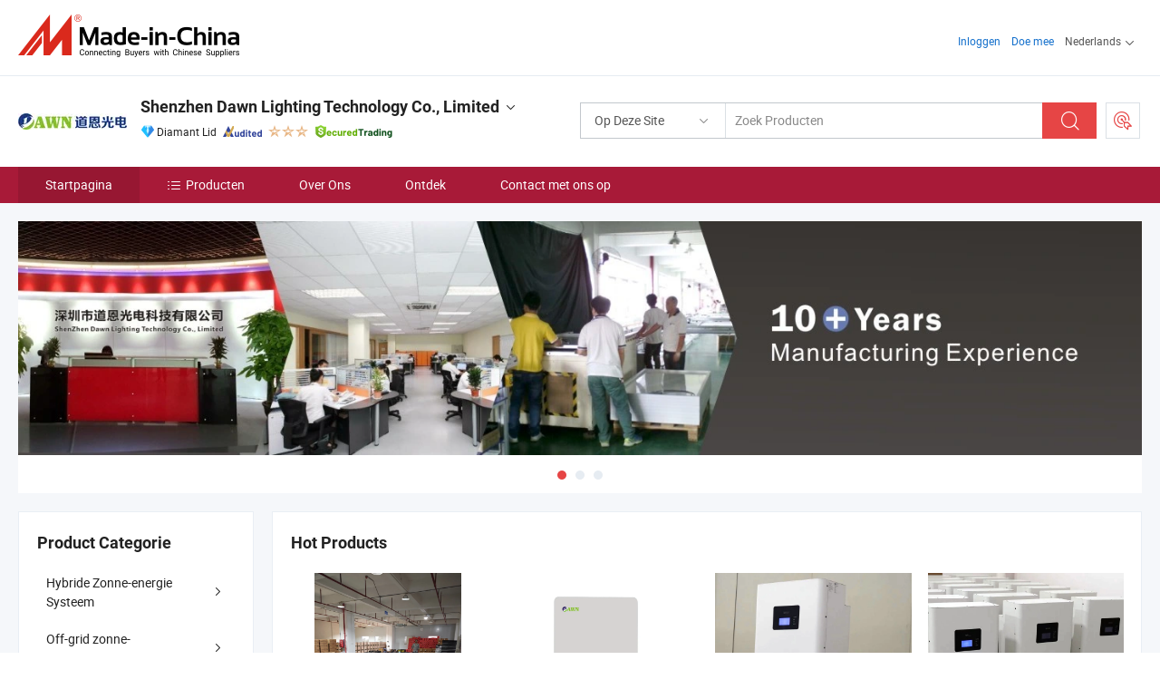

--- FILE ---
content_type: text/html;charset=UTF-8
request_url: https://nl.made-in-china.com/co_dawnlighting/
body_size: 30567
content:
<!DOCTYPE html>
<html lang="nl">
<head>
            <title>China Zonne-energiesysteem Fabrikant, batterij, alles-in-één zonne-straatverlichting Leverancier - Shenzhen Dawn Lighting Technology Co., Limited</title>
        <meta content="text/html; charset=utf-8" http-equiv="Content-Type"/>
    <link rel="dns-prefetch" href="//www.micstatic.com">
    <link rel="dns-prefetch" href="//image.made-in-china.com">
    <link rel="preconnect" href="//www.micstatic.com">
    <link rel="preconnect" href="//image.made-in-china.com">
    <link rel="dns-prefetch" href="//www.made-in-china.com">
    <link rel="preconnect" href="//www.made-in-china.com">
    <link rel="dns-prefetch" href="//pylon.micstatic.com">
    <link rel="dns-prefetch" href="//expo.made-in-china.com">
    <link rel="dns-prefetch" href="//world.made-in-china.com">
    <link rel="dns-prefetch" href="//pic.made-in-china.com">
    <link rel="dns-prefetch" href="//fa.made-in-china.com">
    <meta name="viewport" content="initial-scale=1.0,user-scalable=no,maximum-scale=1,width=device-width">
    <meta name="format-detection" content="telephone=no">
            <meta name="Keywords" content="Shenzhen Dawn Lighting Technology Co., Limited, Zonne-energiesysteem, batterij Leverancier, alles-in-één zonne-straatverlichting"/>
            <meta name="Description"
              content="China Zonne-energiesysteem Leverancier, batterij, alles-in-één zonne-straatverlichting Fabrikanten/ Leveranciers - Shenzhen Dawn Lighting Technology Co., Limited"/>
            <meta http-equiv="X-UA-Compatible" content="IE=Edge, chrome=1"/>
    <meta name="renderer" content="webkit"/>
            <link rel="canonical" href="https://nl.made-in-china.com/co_dawnlighting/"/>
    <link type="text/css" rel="stylesheet" href="https://www.micstatic.com/athena/2017/css/global/global_8c4df53f.css" />
        <link rel="stylesheet" type="text/css" href="https://www.micstatic.com/athena/2017/css/pages/home/home_201a5c6a.css" media="all"/>
                <link rel="stylesheet" type="text/css" href="https://www.micstatic.com/common/js/business/plugs/inquiryMINI/min-basket_f03eb0a5.css" media="all"/>
<!-- Polyfill Code Begin --><script chaset="utf-8" type="text/javascript" src="https://www.micstatic.com/polyfill/polyfill-simplify_eb12d58d.js"></script><!-- Polyfill Code End --></head>
    <body probe-AB-Test="A" class="theme-01 J-ATF" probe-clarity="false" >
        <div style="position:absolute;top:0;left:0;width:1px;height:1px;overflow:hidden">
        </div>
        <input type="hidden" name="user_behavior_trace_id" id="user_behavior_trace_id" value="1jfpe7of3feex"/>
        <input type="hidden" value="home">
        <input type="hidden" id="loginUserName" value="dawnlighting"/>
        <input type="hidden" id="J-is-showroom" value="1"> 
<div class="pad-header-mark J-header-mark"></div>
<div class="m-header m-search-gray pad-header">
    <div class="grid">
        <div class="m-header-row">
            <div class="m-logo-wrap">
    <a href="//nl.made-in-china.com/" title='Gemaakt in China' class="m-logo"></a>
</div>
            <div class="m-header-menu pad-header-menu J-menu-wrap">
                <div class="pad-header-menu-top J-menu-close">
                    <i class="ob-icon icon-delete"></i>Menu
                </div>
<input type="hidden" class="J-top-userType" value="">
<div class="fl pad-header-menu-item pad-header-loginInfo J-top-loginInfo J-tab-trigger">
    <div class="pad-header-unlogin J-top-unlogin">
        <div class="m-header-menu-item">
            <a fun-login rel="nofollow" href="//login.made-in-china.com/sign-in/?switchLan=0" ads-data="t:51,c:1,a:2" class="m-header-menu-title link-blue pad-header-sign-btn J-top-signIn ">Inloggen</a>
        </div>
                <div class="m-header-menu-item">
            <a fun-join rel="nofollow" href="//login.made-in-china.com/join/?sourceType=mlan_nl" ads-data="t:51,c:1,a:1" class="m-header-menu-title link-blue pad-header-join-btn">Doe mee</a>
        </div>
    </div>
    <div class="m-header-menu-item m-header-select pad-header-logged J-top-logged" style="display:none">
        <a rel="nofollow" href="//membercenter.made-in-china.com/member/main/" class="m-header-menu-title m-header-select-title link-blue pad-hide"><span class="J-top-username "></span> <em class="num J-messageTotal"></em></a>
        <span class="m-header-menu-title m-header-select-title pc-hide pad-show pad-acount-txt"> My Account<i class="ob-icon icon-down"></i><em class="num J-messageTotal"></em></span>
        <ul class="m-header-option-list J-userFeature ">
            <li class="m-header-option m-header-option-with-num pc-hide pad-show pad-acount-link">
                <a rel="nofollow" href="//membercenter.made-in-china.com/member/main/" class="link-blue"><span class="J-top-username "></span></a>
            </li>
            <li class="m-header-option-gap pc-hide pad-show"></li>
            <li class="m-header-option m-header-option-with-num J-top-inquiry">
                <a rel="nofollow" href="//membercenter.made-in-china.com/message/index.html#inbox" ads-data="st:101" data-unRead="//membercenter.made-in-china.com/message/index.html#inbox..filterType=1"> New Message(s) <em class="num J-num">0</em></a>
            </li>
            <li class="m-header-option m-header-option-with-num J-supplier J-top-rfq" style="display:none">
                <a rel="nofollow" href="//membercenter.made-in-china.com/quotationmanage.do?xcase=receivedRfq"> Unquoted Sourcing Request(s) <em class="num J-num">0</em></a>
            </li>
            <li class="m-header-option m-header-option-with-num J-buyer J-top-rfq" style="display:none">
                <a rel="nofollow" href="//purchase.made-in-china.com/rfq/quotationCompare" ads-data="st:99" data-unRead="//purchase.made-in-china.com/rfq/quotationCompare?buyerReadFlag=0"> New Quote(s) of Sourcing Request <em class="num J-num">0</em></a>
            </li>
                            <li class="m-header-option J-supplier" style="display:none">
                    <a rel="nofollow" href="//membercenter.made-in-china.com/product.do?xcase=list"> Manage Products </a>
                </li>
                <li class="m-header-option J-supplier J-top-editor" style="display:none">
                    <a rel="nofollow" href="//editor.made-in-china.com/"> Edit My Showroom </a>
                </li>
                        <li class="m-header-option-gap"></li>
            <li class="m-header-option">
                <a fun-exit rel="nofollow" href="https://login.made-in-china.com/logon.do?xcase=doLogout" class="J-top-signOut"> Sign Out </a>
            </li>
        </ul>
    </div>
</div>
<script>
        var __IS_USER_LOGED__ =  false ;
</script>                <div class="m-header-menu-gap"></div>
<div class="m-header-menu-item m-header-select pad-header-menu-item J-tab-trigger">
    <span class="m-header-menu-title m-header-select-title">Nederlands<i class="ob-icon icon-down"></i></span>
    <ul class="m-header-option-list m-header-option-list-left">
                    <li class="m-header-option" ><a rel="nofollow" href="https://dawnlighting.en.made-in-china.com">English</a></li>
                    <li class="m-header-option" ><a rel="nofollow" href="https://es.made-in-china.com/co_dawnlighting/">Español</a></li>
                    <li class="m-header-option" ><a rel="nofollow" href="https://pt.made-in-china.com/co_dawnlighting/">Português</a></li>
                    <li class="m-header-option" ><a rel="nofollow" href="https://fr.made-in-china.com/co_dawnlighting/">Français</a></li>
                    <li class="m-header-option" ><a rel="nofollow" href="https://ru.made-in-china.com/co_dawnlighting/">Русский язык</a></li>
                    <li class="m-header-option" ><a rel="nofollow" href="https://it.made-in-china.com/co_dawnlighting/">Italiano</a></li>
                    <li class="m-header-option" ><a rel="nofollow" href="https://de.made-in-china.com/co_dawnlighting/">Deutsch</a></li>
                    <li class="m-header-option" style="display:none"><a rel="nofollow" href="https://nl.made-in-china.com/co_dawnlighting/">Nederlands</a></li>
                    <li class="m-header-option" ><a rel="nofollow" href="https://sa.made-in-china.com/co_dawnlighting/">العربية</a></li>
                    <li class="m-header-option" ><a rel="nofollow" href="https://kr.made-in-china.com/co_dawnlighting/">한국어</a></li>
                    <li class="m-header-option" ><a rel="nofollow" href="https://jp.made-in-china.com/co_dawnlighting/">日本語</a></li>
                    <li class="m-header-option" ><a rel="nofollow" href="https://hi.made-in-china.com/co_dawnlighting/">हिन्दी</a></li>
                    <li class="m-header-option" ><a rel="nofollow" href="https://th.made-in-china.com/co_dawnlighting/">ภาษาไทย</a></li>
                    <li class="m-header-option" ><a rel="nofollow" href="https://tr.made-in-china.com/co_dawnlighting/">Türkçe</a></li>
                    <li class="m-header-option" ><a rel="nofollow" href="https://vi.made-in-china.com/co_dawnlighting/">Tiếng Việt</a></li>
                    <li class="m-header-option" ><a rel="nofollow" href="https://id.made-in-china.com/co_dawnlighting/">Bahasa Indonesia</a></li>
            </ul>
</div>
            </div>
            <div class="pad-menu-entry pad-show J-menu-entry">
                <i class="micon">&#xe06b;</i> Menu
            </div>
            <span class="pad-menu-verticalLine"></span>
            <div class="pad-search-entry J-search-entry">
                <i class="micon">&#xe040;</i>
            </div>
        </div>
        <div class="m-header-row layout-2-wings m-search-rfq pad-search-bar">
            <div class="layout-body-wrap pad-search-wrap J-pad-search-bar">
                <div class="layout-body pad-search-body layout-body-mlan">
<div class="m-search-bar layout-2-wings m-search-bar-long-option" id="J-search-new-flag">
    <form faw-form fun-search-form name="searchForm" method="get"
                                    action="/productSearch"
                                    >
        <div class="m-search-input-wrap layout-body-wrap">
            <div class="layout-body J-inputWrap">
                <input faw-form-trace type="text" value="" class="m-search-input J-m-search-input"
                                                                                                        placeholder="Zoek Producten" name="keyword"
                                                                           autocomplete="off" x-webkit-speech="x-webkit-speech" />
                            <input type="hidden" name="inputkeyword" value="" />
            <input type="hidden" name="type" value="Product" />
            <input type="hidden" name="currentPage" value="1" />
            </div>
        </div>
        <div class="layout-wing-left">
            <div class="m-search-select J-searchType">
                <select faw-form-trace name="searchType" style="display:none;">
                                            <option value="3"  placeholder="Zoek Producten"
                            data-width="160"
                            data-action="/co_dawnlighting/product/keywordSearch">Op Deze Site</option>
                        <option value="0"  placeholder="Zoek Producten"
                                data-width="192"
                                data-action="/productSearch">Op Made-in-China.com </option>
                                    </select>
                <div class="m-search-select-title">
                                                                        <span>Op Made-in-China.com</span>
                         <i class="ob-icon icon-down"></i>
                                    </div>
                <dl class="m-search-option-list"></dl>
            </div>
        </div>
        <div class="layout-wing-right">
            <div class="m-search-btn-wrap">
                <button type="submit" class="m-search-btn J-m-search-btn"><i class="ob-icon icon-search"></i></button>
            </div>
        </div>
    </form>
    <div style="display: none" class="J-thisSite-params">
        <input type="hidden" name="subaction" value="hunt">
        <input type="hidden" name="style" value="b">
        <input type="hidden" name="mode" value="and">
        <input type="hidden" name="code" value="0">
        <input type="hidden" name="comProvince" value="nolimit">
        <input type="hidden" name="order" value="0">
        <input type="hidden" name="isOpenCorrection" value="1">
        <input type="hidden" name="org" value="top">
    </div>
    <div style="display: none" class="J-mic-params">
        <input type="hidden" name="inputkeyword" value=""/>
        <input type="hidden" name="type" value="Product"/>
        <input type="hidden" name="currentPage" value="1"/>
    </div>
    <input type="hidden" class="J-is-supplier-self" value="0" />
    <input type="hidden" class="J-is-offer" value="0" />
        <input type="hidden" id="J-searchType-mlan" name="J-searchType-mlan" value="adv"/>
</div>
                    <div class="pad-search-close J-search-close">
                        <i class="micon">&#xe00c;</i>
                    </div>
                </div>
            </div>
            <div class="layout-wing-right">
    <div class="rfq-post-dropmenu">
        <a fun-rfq href="//purchase.made-in-china.com/trade-service/quotation-request.html?lan=nl" rel="nofollow" class="m-rfq m-rfq-mlan">
            <span><i class="ob-icon icon-purchase"></i>Post Sourcing-aanvraag</span>
        </a>
        <div class="rfq-post-tip">
            <div class="rfq-post-tipcont">
                <h3>Eenvoudige Sourcing</h3>
                <p class="rfq-sub-title">Handiger, Efficiënter</p>
                <ul class="rfq-info-list">
                    <li><i class="micon">&#xe05a;</i>Eén aanvraag, meerdere offertes</li>
                    <li><i class="micon">&#xe05a;</i>Geverifieerde leveranciers matching</li>
                    <li><i class="micon">&#xe05a;</i>Prijsvergelijking en voorbeeldaanvraag</li>
                </ul>
                <div>
                    <a href="//purchase.made-in-china.com/trade-service/quotation-request.html?lan=nl" class="btn btn-main">Plaats uw aanvraag NU</a>
                </div>
            </div>
            <span class="arrow arrow-top">
                <span class="arrow arrow-in"></span>
            </span>
        </div>
    </div>
</div>
        </div>
    </div>
</div> 
<div class="sr-comInfo">
	        <div class="sr-layout-wrap">
			                <div class="sr-comInfo-logo">
					<a href="https://nl.made-in-china.com/co_dawnlighting/" title="Shenzhen Dawn Lighting Technology Co., Limited">
						<img src="//www.micstatic.com/athena/img/transparent.png" data-original="//image.made-in-china.com/206f0j00MQETktVITaoK/Shenzhen-Dawn-Lighting-Technology-Co-Limited.webp" alt="Shenzhen Dawn Lighting Technology Co., Limited">
					</a>
                </div>
            <div class="sr-comInfo-r">
                <div class="sr-comInfo-title J-title-comName">
                    <div class="title-txt">
						                            <a href="https://nl.made-in-china.com/co_dawnlighting/" >
                                <h1>
                                    Shenzhen Dawn Lighting Technology Co., Limited
                                </h1>
                            </a>
                                                                        <i class="ob-icon icon-down"></i>
                    </div>
					 <div class="sr-comInfo-details J-comInfo-details">
                        <div class="details-cnt">
                            <div class="cf">
                                    <div class="detail-col col-1">
                                        <div class="detail-address">
                                            <i class="ob-icon icon-coordinate"></i>
                                            Guangdong, China
                                        </div>
										                                            <div class="detail-address-map showLocation">
                                                <div class="showLocation-content" style="display:block;">
                                                    <div class="showLocation-map"></div>
                                                    <div class="showLocation-arrow showLocation-arrow-top"></div>
                                                    <div class="showLocation-mark animate-start showLocation-Guangdong"></div>
                                                </div>
                                            </div>
										                                    </div>
                                    <div class="detail-col col-2">
                                        <div class="detail-infos">
                                                                                                                                                                                                                                                                                                                                                                                            <div class="info-item">
                                                        <div class="info-label">
                                                            Hoofd Producten:
                                                        </div>
                                                        <div class="info-fields">
                                                                                                                                                                                                                                                                                                                                                                                                                                                                                                                                                                                                                                                                                                                                            <span>Zonne-energiesysteem</span>
                                                                                                                                                                                                                                                                                                                                                                                                ,
                                                                                                                                                                                                                                                                                                                                                                                                        <span>batterij</span>
                                                                                                                                                                                                                                                                                                                                                                                                ,
                                                                                                                                                                                                                                                                                                                                                                                                        <span>alles-in-één zonne-straatverlichting</span>
                                                                                                                                                                                                                                                                                                                                                                                                ,
                                                                                                                                                                                                                                                                                                                                                                                                        <span>gesplitste zonne-straatverlichting</span>
                                                                                                                                                                                                                                                                                                                                                                                                ,
                                                                                                                                                                                                                                                                                                                                                                                                        <span>UFO zonne-tuinverlichting</span>
                                                                                                                                                                                                                                                                                                                                                                                                ,
                                                                                                                                                                                                                                                                                                                                                                                                        <span>zonne-floodlight</span>
                                                                                                                                                                                                                                                                                                                                                                                                ,
                                                                                                                                                                                                                                                                                                                                                                                                        <span>zonne-tuinverlichting</span>
                                                                                                                                                                                                                                                                                                                                                                                                ,
                                                                                                                                                                                                                                                                                                                                                                                                        <span>LED-straatverlichting</span>
                                                                                                                                                                                                                                                                                                                                                                                                ,
                                                                                                                                                                                                                                                                                                                                                                                                        <span>zonne-straatverlichting</span>
                                                                                                                                                                                                                                                                                                                                                                                                ,
                                                                                                                                                                                                                                                                                                                                                                                                        <span>zonne-huisverlichtingssysteem</span>
                                                                                                                                                                                                                                                                                                            <form id="searchProdsByKeyword" name="searchInKeywordList" method="get" action="/co_dawnlighting/product/keywordSearch">
    <input type="hidden" id="keyWord4Search" name="searchKeyword" value="" />
    <input type="hidden" id="viewType" name="viewType" value="0" /> 
</form>
                                                                                                                                                                                                                                                        </div>
                                                    </div>
                                                                                                                                                                                                            <div class="info-item">
                                                        <div class="info-label">
                                                            Adres:
                                                        </div>
                                                        <div class="info-fields">
                                                                                                                                                                                                                                                                                                                                    3-7f, Xinhanhai Technology Park, Zhenxing Road, Guangming District, Shenzhen, Guangdong, China
                                                                                                                                                                                                                                                        </div>
                                                    </div>
                                                                                                                                                                                                            <div class="info-item">
                                                        <div class="info-label">
                                                            Belangrijkste Markten:
                                                        </div>
                                                        <div class="info-fields">
                                                                                                                                                                                                                                                                                                                                    Noord Amerika, Sud America, Oost-Europa, Zuid-Oost Azië, Africa, Oceanië, Midden-Oosten, Oost Azië, West-Europa
                                                                                                                                                                                                                                                        </div>
                                                    </div>
                                                                                                                                                                                                            <div class="info-item">
                                                        <div class="info-label">
                                                            Internationale Handelsvoorwaarden (Incoterms):
                                                        </div>
                                                        <div class="info-fields">
                                                                                                                                                                                                                                                                                                                                    FOB, EXW, CFR, CIF, DAT, FAS, DDP, DAP, CIP, CPT, FCA
                                                                                                                                                                                                                                                        </div>
                                                    </div>
                                                                                                                                                                                                            <div class="info-item">
                                                        <div class="info-label">
                                                            Betalingsvoorwaarden:
                                                        </div>
                                                        <div class="info-fields">
                                                                                                                                                                                                                                                                                                                                    LC, T/T, D/P, PayPal, Western Union, Betaling van een klein bedrag, Money Gram, Cash
                                                                                                                                                                                                                                                        </div>
                                                    </div>
                                                                                                                                                                                                            <div class="info-item">
                                                        <div class="info-label">
                                                            Gemiddelde Doorlooptijd:
                                                        </div>
                                                        <div class="info-fields">
                                                                                                                                                                                                                                                                                                                                    Doorlooptijd Hoogseizoen: Binnen 15 Werkdagen, Doorlooptijd Buiten Het Seizoen, Binnen 15 Werkdagen
                                                                                                                                                                                                                                                        </div>
                                                    </div>
                                                                                                                                    </div>
                                    </div>
																		                                        <div class="detail-col col-1">
                                            <div class="detail-infos">
																									<div class="info-item">
																													<i class="ob-icon icon-yes2"></i>OEM/ODM-service:
														                                                    </div>
																									<div class="info-item">
																													<i class="ob-icon icon-yes2"></i>Voorbeeld Beschikbaar
														                                                    </div>
																									<div class="info-item">
																																																											  <a href="https://www.made-in-china.com/BookFactoryTour/MbqQFweukfHS" target="_blank" rel="nofollow"><i class="ob-icon icon-shop"></i>Bezoek Mijn Fabriek</a>
															                                                                                                            </div>
																									<div class="info-item">
														                                                            <i class="ob-icon" style="width:16px; height: 16px; background:url('https://www.micstatic.com/common/img/logo/icon-deal.png?_v=1769151906518') no-repeat;background-size: contain; top: 2px;"></i> Secured Trading Service
                                                                                                            </div>
												                                                                                                    <div class="review-scores review-scores-new">
                                                        <div class="score-item score-item-rating"><div class="rating-score-title">Beoordeling: </div><span><a target="_self" href="https://nl.made-in-china.com/co_dawnlighting//company-review/">4.0/5</a></span></div>
                                                    </div>
                                                                                                <div class="average-response-time J-response-time" style="display: none" data-tradeGmvEtcShowFlag="true">
                                                    <span class="response-time-title">Gemiddelde responstijd:</span><div class="response-time-data J-response-time-data"></div>
                                                </div>
                                                                                            </div>
                                        </div>
									                                </div>
																											<p class="detail-intro">China Zonne-energiesysteem, batterij, alles-in-één zonne-straatverlichting, gesplitste zonne-straatverlichting, UFO zonne-tuinverlichting, zonne-floodlight, zonne-tuinverlichting, LED-straatverlichting, zonne-straatverlichting, zonne-huisverlichtingssysteem fabrikant / leverancier, het bieden van kwaliteit Groothandelsprijs 51.2V 1000ah 50kwh Zonne-energieopslag LiFePO4 Cellen Lithium-ionbatterij, 10kwh 15kwh 20kwh 30kwh 50kwh Lithium-ion LiFePO4 Zonnebatterij met concurrerende prijs, 2026 Nieuwe Aankomsten 15kwh 20kwh 30kwh 51.2V 1000ah Lithium Ion 50kwh LiFePO4 Batterij en ga zo maar door.</p>
																	                            </div>
                            <div class="details-footer">
                                <a target="_blank" href="https://www.made-in-china.com/sendInquiry/shrom_MbqQFweukfHS_MbqQFweukfHS.html?plant=nl&from=shrom&type=cs&style=2&page=home" class="option-item" rel="nofollow">
                                    Verstuur aanvraag </a>
                                <b class="tm3_chat_status" lan="nl" tmlan="nl" dataId="MbqQFweukfHS_MbqQFweukfHS_3" inquiry="https://www.made-in-china.com/sendInquiry/shrom_MbqQFweukfHS_MbqQFweukfHS.html?plant=nl&from=shrom&type=cs&style=2&page=home" processor="chat" cid="MbqQFweukfHS" style="display:none"></b>
                            </div>
                        </div>
                </div>
				<div class="sr-comInfo-sign">
					                        <div class="sign-item" id="member-since">
                                                                                                <i class="item-icon icon-diamond"></i> <span class="sign-item-text">Diamant Lid</span>
                                                                                        <div class="J-member-since-tooltip" style="display: none">
                                                                    <i class="item-icon icon-diamond"></i>Diamant Lid <span class="txt-year">Sinds 2020</span>
                                                                                                    <div>Leveranciers met geverifieerde zakelijke licenties</div>
                            </div>
                        </div>
					                        <div class="sign-item as-logo-new J-tooltip-ele" data-title="Gecontroleerd door een onafhankelijk extern inspectiebureau" data-placement="top">
                            <img src="https://www.micstatic.com/common/img/icon-new/as_32.png?_v=1769151906518" alt="Gecontroleerde Leverancier">
                                                            <span class="sign-item-text txt-as">Gecontroleerde Leverancier</span>
                                                    </div>
					                                            <span class="sign-item icon-star J-tooltip-ele" data-title="Leverancierscapaciteitsindex: van de 5 sterren" data-placement="top">
                                                                                                <img src="https://www.micstatic.com/common/img/icon-new/star-light.png?_v=1769151906518" alt="">
                                                                    <img src="https://www.micstatic.com/common/img/icon-new/star-light.png?_v=1769151906518" alt="">
                                                                    <img src="https://www.micstatic.com/common/img/icon-new/star-light.png?_v=1769151906518" alt="">
                                                                                    </span>
                                                                <div class="sign-item J-tooltip-ele" data-title="Profiteer van handelsbescherming van Made-in-China.com">
                            <img src="https://www.micstatic.com/common/img/icon-new/trade-long.png?_v=1769151906518" alt="Secured Trading Service" />
                        </div>
                                    </div>
            </div>
        </div>
	</div> <div class="sr-nav-wrap">
	<div class="sr-nav J-nav-fix">
        <div class="sr-layout-wrap" faw-module="Navigation_Bar" faw-exposure>
            <ul class="sr-nav-main">
    			    				    					<li class="sr-nav-item selected ">
                            <a href="https://nl.made-in-china.com/co_dawnlighting/" class="sr-nav-title " ads-data="">
																Startpagina </a>
                        </li>
    				    			    				    					<li class="sr-nav-item ">
                            <a href="https://nl.made-in-china.com/co_dawnlighting/product_group_s_s_1.html" class="sr-nav-title" ads-data="">
                                <i class="ob-icon icon-category"></i>Producten </a>
                            <div class="sr-nav-sub cf">
    																										<div class="sr-nav-sub-li">
											<a href="https://nl.made-in-china.com/co_dawnlighting/product-group/hybrid-solar-system_hiysrogyg_1.html" class="sr-nav-sub-title "
												 style="display: " ads-data="">
																								Hybride Zonne-energie Systeem
																									<i class="ob-icon icon-right"></i>
											</a>
																							<div class="sr-nav-ssub-list">
																											<a href="https://nl.made-in-china.com/co_dawnlighting/product-group/600w-solar-energy-system_uhieyshsng_1.html"
															 class="sr-nav-sub-title sr-nav-ssub-title">600W Zonne-energiesysteem</a>
																																									<a href="https://nl.made-in-china.com/co_dawnlighting/product-group/1kw-solar-energy-system_uhigeesgny_1.html"
															 class="sr-nav-sub-title sr-nav-ssub-title">1KW Zonne-energiesysteem</a>
																																									<a href="https://nl.made-in-china.com/co_dawnlighting/product-group/2kw-solar-energy-system_uhigoesuuy_1.html"
															 class="sr-nav-sub-title sr-nav-ssub-title">2KW Zonne-energiesysteem</a>
																																									<a href="https://nl.made-in-china.com/co_dawnlighting/product-group/3kw-solar-energy-system_uhieuggirg_1.html"
															 class="sr-nav-sub-title sr-nav-ssub-title">3KW Zonne-energiesysteem</a>
																																									<a href="https://nl.made-in-china.com/co_dawnlighting/product-group/4kw-solar-energy-system_uhiryiggig_1.html"
															 class="sr-nav-sub-title sr-nav-ssub-title">4KW Zonne-energiesysteem</a>
																																									<a href="https://nl.made-in-china.com/co_dawnlighting/product-group/5kw-solar-energy-system_uhiggieehy_1.html"
															 class="sr-nav-sub-title sr-nav-ssub-title">5KW Zonne-energiesysteem</a>
																																									<a href="https://nl.made-in-china.com/co_dawnlighting/product-group/6kw-solar-energy-system_uhioeyheuu_1.html"
															 class="sr-nav-sub-title sr-nav-ssub-title">6KW Zonne-energiesysteem</a>
																																									<a href="https://nl.made-in-china.com/co_dawnlighting/product-group/8kw-solar-energy-system_uhiohrhohu_1.html"
															 class="sr-nav-sub-title sr-nav-ssub-title">8KW Zonne-energiesysteem</a>
																																									<a href="https://nl.made-in-china.com/co_dawnlighting/product-group/10kw-solar-energy-system_uhiggiersy_1.html"
															 class="sr-nav-sub-title sr-nav-ssub-title">10KW Zonne-energiesysteem</a>
																																									<a href="https://nl.made-in-china.com/co_dawnlighting/product-group/12kw-solar-energy-system_uhigrnyhiy_1.html"
															 class="sr-nav-sub-title sr-nav-ssub-title">12KW Zonne-energiesysteem</a>
																																									<a href="https://nl.made-in-china.com/co_dawnlighting/product-group/15kw-solar-energy-system_uhighueehy_1.html"
															 class="sr-nav-sub-title sr-nav-ssub-title">15KW Zonne-energiesysteem</a>
																																									<a href="https://nl.made-in-china.com/co_dawnlighting/product-group/20kw-solar-energy-system_uhighgeysy_1.html"
															 class="sr-nav-sub-title sr-nav-ssub-title">20KW Zonne-energiesysteem</a>
																																									<a href="https://nl.made-in-china.com/co_dawnlighting/product-group/25kw-solar-energy-system_uhighueery_1.html"
															 class="sr-nav-sub-title sr-nav-ssub-title">25KW Zonne-energiesysteem</a>
																																									<a href="https://nl.made-in-china.com/co_dawnlighting/product-group/30kw-solar-energy-system_uhiggieryy_1.html"
															 class="sr-nav-sub-title sr-nav-ssub-title">30KW Zonne-energiesysteem</a>
																																									<a href="https://nl.made-in-china.com/co_dawnlighting/product-group/40kw-solar-energy-system_uhnreheruu_1.html"
															 class="sr-nav-sub-title sr-nav-ssub-title">40KW Zonne-energiesysteem</a>
																																									<a href="https://nl.made-in-china.com/co_dawnlighting/product-group/50kw-solar-energy-system_uhigrriiuy_1.html"
															 class="sr-nav-sub-title sr-nav-ssub-title">50KW Zonne-energiesysteem</a>
																																									<a href="https://nl.made-in-china.com/co_dawnlighting/product-group/100kw-solar-energy-system_uhiroygogg_1.html"
															 class="sr-nav-sub-title sr-nav-ssub-title">100KW Zonne-energiesysteem</a>
																																									<a href="https://nl.made-in-china.com/co_dawnlighting/product-group/150kw-solar-energy-system_uhiouuhhyg_1.html"
															 class="sr-nav-sub-title sr-nav-ssub-title">150KW Zonne-energiesysteem</a>
																																									<a href="https://nl.made-in-china.com/co_dawnlighting/product-group/200kw-solar-energy-system_uhnsuhsgeg_1.html"
															 class="sr-nav-sub-title sr-nav-ssub-title">200KW Zonne-energiesysteem</a>
																																									<a href="https://nl.made-in-china.com/co_dawnlighting/product-group/300kw-solar-energy-system_uhnssernig_1.html"
															 class="sr-nav-sub-title sr-nav-ssub-title">300KW Zonne-energiesysteem</a>
																																									<a href="https://nl.made-in-china.com/co_dawnlighting/product-group/400kw-solar-energy-system_uhiouuhhng_1.html"
															 class="sr-nav-sub-title sr-nav-ssub-title">400KW Zonne-energiesysteem</a>
																																									<a href="https://nl.made-in-china.com/co_dawnlighting/product-group/500kw-solar-energy-system_uhioureshg_1.html"
															 class="sr-nav-sub-title sr-nav-ssub-title">500KW Zonne-energiesysteem</a>
																																									<a href="https://nl.made-in-china.com/co_dawnlighting/product-group/1mw-solar-energy-system_uhiougesng_1.html"
															 class="sr-nav-sub-title sr-nav-ssub-title">1MW Zonne-energiesysteem</a>
																																									<a href="https://nl.made-in-china.com/co_dawnlighting/product-group/2mw-solar-energy-system_uhiougeshg_1.html"
															 class="sr-nav-sub-title sr-nav-ssub-title">2MW Zonne-energiesysteem</a>
																																									<a href="https://nl.made-in-china.com/co_dawnlighting/product-group/5mw-solar-energy-system_uhnrhnrusu_1.html"
															 class="sr-nav-sub-title sr-nav-ssub-title">5MW Zonne-energiesysteem</a>
																																									<a href="https://nl.made-in-china.com/co_dawnlighting/product-group/10mw-solar-energy-system_uhnrnseoyu_1.html"
															 class="sr-nav-sub-title sr-nav-ssub-title">10MW Zonne-energiesysteem</a>
																																									<a href="https://nl.made-in-china.com/co_dawnlighting/product-group/others-hybrid-solar-system_uhiggieery_1.html"
															 class="sr-nav-sub-title sr-nav-ssub-title">Andere Zonnestelsel</a>
																																							</div>
										</div>
    																										<div class="sr-nav-sub-li">
											<a href="https://nl.made-in-china.com/co_dawnlighting/product-group/off-grid-solar-energy-system_uhneohenuu_1.html" class="sr-nav-sub-title "
												 style="display: " ads-data="">
																								Off-grid zonne-energiesysteem
																									<i class="ob-icon icon-right"></i>
											</a>
																							<div class="sr-nav-ssub-list">
																											<a href="https://nl.made-in-china.com/co_dawnlighting/product-group/3kw-solar-energy-system_uhnrsneyeu_1.html"
															 class="sr-nav-sub-title sr-nav-ssub-title">3KW Zonne-energiesysteem</a>
																																									<a href="https://nl.made-in-china.com/co_dawnlighting/product-group/4kw-solar-energy-system_uhnegguhuu_1.html"
															 class="sr-nav-sub-title sr-nav-ssub-title">4KW Zonne-energiesysteem</a>
																																									<a href="https://nl.made-in-china.com/co_dawnlighting/product-group/5kw-solar-energy-system_uhneneiggu_1.html"
															 class="sr-nav-sub-title sr-nav-ssub-title">5KW Zonne-energiesysteem</a>
																																									<a href="https://nl.made-in-china.com/co_dawnlighting/product-group/6kw-solar-energy-system_uhneohengu_1.html"
															 class="sr-nav-sub-title sr-nav-ssub-title">6KW Zonne-energiesysteem</a>
																																									<a href="https://nl.made-in-china.com/co_dawnlighting/product-group/8kw-solar-energy-system_uhneggugou_1.html"
															 class="sr-nav-sub-title sr-nav-ssub-title">8KW Zonne-energiesysteem</a>
																																									<a href="https://nl.made-in-china.com/co_dawnlighting/product-group/10kw-solar-energy-system_uhneggugeu_1.html"
															 class="sr-nav-sub-title sr-nav-ssub-title">10KW Zonne-energiesysteem</a>
																																									<a href="https://nl.made-in-china.com/co_dawnlighting/product-group/12kw-solar-energy-system_uhneneigiu_1.html"
															 class="sr-nav-sub-title sr-nav-ssub-title">12KW Zonne-energiesysteem</a>
																																									<a href="https://nl.made-in-china.com/co_dawnlighting/product-group/15kw-solar-energy-system_uhnhreuenu_1.html"
															 class="sr-nav-sub-title sr-nav-ssub-title">15KW Zonne-energiesysteem</a>
																																									<a href="https://nl.made-in-china.com/co_dawnlighting/product-group/20kw-solar-energy-system_uhneoheniu_1.html"
															 class="sr-nav-sub-title sr-nav-ssub-title">20KW Zonne-energiesysteem</a>
																																									<a href="https://nl.made-in-china.com/co_dawnlighting/product-group/25kw-solar-energy-system_uhneseunru_1.html"
															 class="sr-nav-sub-title sr-nav-ssub-title">25KW Zonne-energiesysteem</a>
																																									<a href="https://nl.made-in-china.com/co_dawnlighting/product-group/30kw-solar-energy-system_uhnegoseiu_1.html"
															 class="sr-nav-sub-title sr-nav-ssub-title">30KW Zonne-energiesysteem</a>
																																									<a href="https://nl.made-in-china.com/co_dawnlighting/product-group/40kw-solar-energy-system_uhnesiyiru_1.html"
															 class="sr-nav-sub-title sr-nav-ssub-title">40KW Zonne-energiesysteem</a>
																																									<a href="https://nl.made-in-china.com/co_dawnlighting/product-group/50kw-solar-energy-system_uhneusiysu_1.html"
															 class="sr-nav-sub-title sr-nav-ssub-title">50KW Zonne-energiesysteem</a>
																																									<a href="https://nl.made-in-china.com/co_dawnlighting/product-group/100kw-solar-energy-system_uhnenshehu_1.html"
															 class="sr-nav-sub-title sr-nav-ssub-title">100KW Zonne-energiesysteem</a>
																																									<a href="https://nl.made-in-china.com/co_dawnlighting/product-group/150kw-solar-energy-system_uhnennggru_1.html"
															 class="sr-nav-sub-title sr-nav-ssub-title">150KW Zonne-energiesysteem</a>
																																									<a href="https://nl.made-in-china.com/co_dawnlighting/product-group/200kw-solar-energy-system_uhnehonhiu_1.html"
															 class="sr-nav-sub-title sr-nav-ssub-title">200KW Zonne-energiesysteem</a>
																																									<a href="https://nl.made-in-china.com/co_dawnlighting/product-group/300kw-solar-energy-system_uhnehhihuu_1.html"
															 class="sr-nav-sub-title sr-nav-ssub-title">300KW Zonne-energiesysteem</a>
																																									<a href="https://nl.made-in-china.com/co_dawnlighting/product-group/500kw-solar-energy-system_uhnegoseuu_1.html"
															 class="sr-nav-sub-title sr-nav-ssub-title">500KW Zonne-energiesysteem</a>
																																									<a href="https://nl.made-in-china.com/co_dawnlighting/product-group/1mw-solar-energy-system_uhneseunhu_1.html"
															 class="sr-nav-sub-title sr-nav-ssub-title">1MW Zonne-energiesysteem</a>
																																									<a href="https://nl.made-in-china.com/co_dawnlighting/product-group/2mw-solar-energy-system_uhneusiuhu_1.html"
															 class="sr-nav-sub-title sr-nav-ssub-title">2MW Zonne-energiesysteem</a>
																																							</div>
										</div>
    																										<div class="sr-nav-sub-li">
											<a href="https://nl.made-in-china.com/co_dawnlighting/product-group/on-grid-solar-power-system_uhnsunhnsg_1.html" class="sr-nav-sub-title "
												 style="display: " ads-data="">
																								Op net zonne-energiesysteem
																									<i class="ob-icon icon-right"></i>
											</a>
																							<div class="sr-nav-ssub-list">
																											<a href="https://nl.made-in-china.com/co_dawnlighting/product-group/5kw-6kw-solar-system_uhnsusenrg_1.html"
															 class="sr-nav-sub-title sr-nav-ssub-title">5KW 6KW Zonnestelsel</a>
																																									<a href="https://nl.made-in-china.com/co_dawnlighting/product-group/8kw-solar-system_uhnsryhugg_1.html"
															 class="sr-nav-sub-title sr-nav-ssub-title">8KW Zonnestelsel</a>
																																									<a href="https://nl.made-in-china.com/co_dawnlighting/product-group/10kw-solar-system_uhnsusegng_1.html"
															 class="sr-nav-sub-title sr-nav-ssub-title">10KW Zonnestelsel</a>
																																									<a href="https://nl.made-in-china.com/co_dawnlighting/product-group/12kw-solar-system_uhnsryhueg_1.html"
															 class="sr-nav-sub-title sr-nav-ssub-title">12KW Zonnestelsel</a>
																																									<a href="https://nl.made-in-china.com/co_dawnlighting/product-group/15kw-solar-system_uhnsunhnhg_1.html"
															 class="sr-nav-sub-title sr-nav-ssub-title">15KW Zonnestelsel</a>
																																									<a href="https://nl.made-in-china.com/co_dawnlighting/product-group/20kw-solar-system_uhnsryhyug_1.html"
															 class="sr-nav-sub-title sr-nav-ssub-title">20KW Zonnestelsel</a>
																																									<a href="https://nl.made-in-china.com/co_dawnlighting/product-group/25kw-solar-system_uhnsrhgyig_1.html"
															 class="sr-nav-sub-title sr-nav-ssub-title">25KW Zonnestelsel</a>
																																									<a href="https://nl.made-in-china.com/co_dawnlighting/product-group/30kw-solar-system_uhnsryhygg_1.html"
															 class="sr-nav-sub-title sr-nav-ssub-title">30KW Zonnestelsel</a>
																																									<a href="https://nl.made-in-china.com/co_dawnlighting/product-group/40kw-solar-system_uhnsryhyeg_1.html"
															 class="sr-nav-sub-title sr-nav-ssub-title">40KW Zonnestelsel</a>
																																									<a href="https://nl.made-in-china.com/co_dawnlighting/product-group/50kw-solar-system_uhnsunhgsg_1.html"
															 class="sr-nav-sub-title sr-nav-ssub-title">50KW Zonnestelsel</a>
																																									<a href="https://nl.made-in-china.com/co_dawnlighting/product-group/60kw-solar-system_uhnssherrg_1.html"
															 class="sr-nav-sub-title sr-nav-ssub-title">60KW Zonnestelsel</a>
																																									<a href="https://nl.made-in-china.com/co_dawnlighting/product-group/70kw-solar-system_uhnssyorng_1.html"
															 class="sr-nav-sub-title sr-nav-ssub-title">70KW Zonnestelsel</a>
																																									<a href="https://nl.made-in-china.com/co_dawnlighting/product-group/80kw-solar-system_uhnsunhgyg_1.html"
															 class="sr-nav-sub-title sr-nav-ssub-title">80KW Zonnestelsel</a>
																																									<a href="https://nl.made-in-china.com/co_dawnlighting/product-group/100kw-solar-system_uhnsryhiug_1.html"
															 class="sr-nav-sub-title sr-nav-ssub-title">100KW Zonnestelsel</a>
																																									<a href="https://nl.made-in-china.com/co_dawnlighting/product-group/200kw-solar-system_uhnsryhiig_1.html"
															 class="sr-nav-sub-title sr-nav-ssub-title">200KW Zonnestelsel</a>
																																									<a href="https://nl.made-in-china.com/co_dawnlighting/product-group/300kw-solar-system_uhnssheosg_1.html"
															 class="sr-nav-sub-title sr-nav-ssub-title">300KW Zonnestelsel</a>
																																									<a href="https://nl.made-in-china.com/co_dawnlighting/product-group/400kw-solar-system_uhnssheorg_1.html"
															 class="sr-nav-sub-title sr-nav-ssub-title">400KW Zonnestelsel</a>
																																									<a href="https://nl.made-in-china.com/co_dawnlighting/product-group/500kw-solar-system_uhnssheoyg_1.html"
															 class="sr-nav-sub-title sr-nav-ssub-title">500KW Zonnestelsel</a>
																																									<a href="https://nl.made-in-china.com/co_dawnlighting/product-group/600kw-solar-system_uhnuyirhgg_1.html"
															 class="sr-nav-sub-title sr-nav-ssub-title">600KW Zonnestelsel</a>
																																									<a href="https://nl.made-in-china.com/co_dawnlighting/product-group/700kw-solar-system_uhnuyirheg_1.html"
															 class="sr-nav-sub-title sr-nav-ssub-title">700KW Zonnestelsel</a>
																																									<a href="https://nl.made-in-china.com/co_dawnlighting/product-group/800kw-solar-system_uhnssisssg_1.html"
															 class="sr-nav-sub-title sr-nav-ssub-title">800KW Zonnestelsel</a>
																																									<a href="https://nl.made-in-china.com/co_dawnlighting/product-group/1mw-solar-system_uhnsunhhrg_1.html"
															 class="sr-nav-sub-title sr-nav-ssub-title">1MW Zonnestelsel</a>
																																									<a href="https://nl.made-in-china.com/co_dawnlighting/product-group/2mw-solar-system_uhnsshrssg_1.html"
															 class="sr-nav-sub-title sr-nav-ssub-title">2MW Zonnestelsel</a>
																																									<a href="https://nl.made-in-china.com/co_dawnlighting/product-group/3mw-solar-system_uhnsrhgyog_1.html"
															 class="sr-nav-sub-title sr-nav-ssub-title">3MW Zonnestelsel</a>
																																									<a href="https://nl.made-in-china.com/co_dawnlighting/product-group/5mw-solar-system_uhnsrhgiug_1.html"
															 class="sr-nav-sub-title sr-nav-ssub-title">5MW Zonnestelsel</a>
																																									<a href="https://nl.made-in-china.com/co_dawnlighting/product-group/10mw-solar-system_uhnsuseehg_1.html"
															 class="sr-nav-sub-title sr-nav-ssub-title">10MW Zonnestelsel</a>
																																									<a href="https://nl.made-in-china.com/co_dawnlighting/product-group/20mw-solar-system_uhnesgsyru_1.html"
															 class="sr-nav-sub-title sr-nav-ssub-title">20MW Zonnestelsel</a>
																																									<a href="https://nl.made-in-china.com/co_dawnlighting/product-group/50mw-solar-system_uhnssyorsg_1.html"
															 class="sr-nav-sub-title sr-nav-ssub-title">50MW Zonnestelsel</a>
																																									<a href="https://nl.made-in-china.com/co_dawnlighting/product-group/100mw-solar-system_uhnhrsoryu_1.html"
															 class="sr-nav-sub-title sr-nav-ssub-title">100MW Zonnestelsel</a>
																																							</div>
										</div>
    																										<div class="sr-nav-sub-li">
											<a href="https://nl.made-in-china.com/co_dawnlighting/product-group/lifepo4-battery_uhighioshg_1.html" class="sr-nav-sub-title "
												 style="display: " ads-data="">
																								LiFePO4 Batterij
																									<i class="ob-icon icon-right"></i>
											</a>
																							<div class="sr-nav-ssub-list">
																											<a href="https://nl.made-in-china.com/co_dawnlighting/product-group/5kwh-wall-mounted-lifepo4-battery_uhiruhggog_1.html"
															 class="sr-nav-sub-title sr-nav-ssub-title">5KWH Wandgemonteerd LiFePO4 Batterij</a>
																																									<a href="https://nl.made-in-china.com/co_dawnlighting/product-group/10kwh-wall-mounted-lifepo4-battery_uhiryshueg_1.html"
															 class="sr-nav-sub-title sr-nav-ssub-title">10KWH Wandgemonteerd LiFePO4 Batterij</a>
																																									<a href="https://nl.made-in-china.com/co_dawnlighting/product-group/15kwh-wall-mounted-lifepo4-battery_uhnnesehnu_1.html"
															 class="sr-nav-sub-title sr-nav-ssub-title">15KWH Wandgemonteerd LiFePO4 Batterij</a>
																																									<a href="https://nl.made-in-china.com/co_dawnlighting/product-group/15kwh-51-2v280ah-lifepo4-battery_uhnseeyyog_1.html"
															 class="sr-nav-sub-title sr-nav-ssub-title">15KWH 51.2V280AH LiFePO4 Batterij</a>
																																									<a href="https://nl.made-in-china.com/co_dawnlighting/product-group/15kwh-51-2v300ah-lifepo4-battery_uhnhryrisu_1.html"
															 class="sr-nav-sub-title sr-nav-ssub-title">15KWH/51.2V300AH LiFePO4 Batterij</a>
																																									<a href="https://nl.made-in-china.com/co_dawnlighting/product-group/30kwh-32kwh-lifepo4-battery_uhnruyehiu_1.html"
															 class="sr-nav-sub-title sr-nav-ssub-title">30KWH/32KWH LiFePO4 Batterij</a>
																																									<a href="https://nl.made-in-china.com/co_dawnlighting/product-group/50kwh-lifepo4-battery_uhnrrghugu_1.html"
															 class="sr-nav-sub-title sr-nav-ssub-title">50KWH LiFePO4 Batterij</a>
																																									<a href="https://nl.made-in-china.com/co_dawnlighting/product-group/144v-15kwh-high-voltage-lifepo4-battery_uhiruhghgg_1.html"
															 class="sr-nav-sub-title sr-nav-ssub-title">144 V 15KWH LiFePO4-hoogspanningsaccu</a>
																																									<a href="https://nl.made-in-china.com/co_dawnlighting/product-group/192v-20kwh-high-voltage-lifepo4-battery_uhieuynsyg_1.html"
															 class="sr-nav-sub-title sr-nav-ssub-title">192 V 20 kW LiFePO4-hoogspanningsaccu</a>
																																									<a href="https://nl.made-in-china.com/co_dawnlighting/product-group/240v-25kwh-high-voltage-lifepo4-battery_uhirssihrg_1.html"
															 class="sr-nav-sub-title sr-nav-ssub-title">240 V 25KWH LiFePO4-hoogspanningsaccu</a>
																																									<a href="https://nl.made-in-china.com/co_dawnlighting/product-group/288v-30kwh-high-voltage-lifepo4-battery_uhiruhghig_1.html"
															 class="sr-nav-sub-title sr-nav-ssub-title">288 V 30 kW LiFePO4-hoogspanningsaccu</a>
																																									<a href="https://nl.made-in-china.com/co_dawnlighting/product-group/384v-40kwh-high-voltage-lifepo4-battery_uhieuyhusg_1.html"
															 class="sr-nav-sub-title sr-nav-ssub-title">384 V 40 kW LiFePO4-hoogspanningsaccu</a>
																																									<a href="https://nl.made-in-china.com/co_dawnlighting/product-group/480v-50kwh-high-voltage-lifepo4-battery_uhnuyeugig_1.html"
															 class="sr-nav-sub-title sr-nav-ssub-title">480 V 50 kW hoogspanningsaccu LiFePO4</a>
																																									<a href="https://nl.made-in-china.com/co_dawnlighting/product-group/rack-lifepo4-battery_uhieuynung_1.html"
															 class="sr-nav-sub-title sr-nav-ssub-title">Rack LiFePO4-batterij</a>
																																									<a href="https://nl.made-in-china.com/co_dawnlighting/product-group/12v50ah-lifepo4-battery_uhnuhsrneg_1.html"
															 class="sr-nav-sub-title sr-nav-ssub-title">12V50AH LiFePO4-batterij</a>
																																									<a href="https://nl.made-in-china.com/co_dawnlighting/product-group/12v100ah-lifepo4-battery_uhnughriig_1.html"
															 class="sr-nav-sub-title sr-nav-ssub-title">12V100AH LiFePO4-batterij</a>
																																									<a href="https://nl.made-in-china.com/co_dawnlighting/product-group/12v150ah-lifepo4-battery_uhnugyrggg_1.html"
															 class="sr-nav-sub-title sr-nav-ssub-title">12V150AH LiFePO4-batterij</a>
																																									<a href="https://nl.made-in-china.com/co_dawnlighting/product-group/12v200ah-lifepo4-battery_uhnsnrrgrg_1.html"
															 class="sr-nav-sub-title sr-nav-ssub-title">12V200AH LiFePO4-batterij</a>
																																									<a href="https://nl.made-in-china.com/co_dawnlighting/product-group/12v250ah-lifepo4-battery_uhnunrrhug_1.html"
															 class="sr-nav-sub-title sr-nav-ssub-title">12V250AH LiFePO4-batterij</a>
																																									<a href="https://nl.made-in-china.com/co_dawnlighting/product-group/12v300ah-lifepo4-battery_uhnsgyrnng_1.html"
															 class="sr-nav-sub-title sr-nav-ssub-title">12V300AH LiFePO4-batterij</a>
																																									<a href="https://nl.made-in-china.com/co_dawnlighting/product-group/12v400ah-lifepo4-battery_uhnughrigg_1.html"
															 class="sr-nav-sub-title sr-nav-ssub-title">12V400AH LiFePO4-batterij</a>
																																									<a href="https://nl.made-in-china.com/co_dawnlighting/product-group/24v100ah-lifepo4-battery_uhnuhsrngg_1.html"
															 class="sr-nav-sub-title sr-nav-ssub-title">24V100AH LiFePO4-batterij</a>
																																									<a href="https://nl.made-in-china.com/co_dawnlighting/product-group/24v200ah-lifepo4-battery_uhnsgyrnhg_1.html"
															 class="sr-nav-sub-title sr-nav-ssub-title">24V200AH LiFePO4-batterij</a>
																																									<a href="https://nl.made-in-china.com/co_dawnlighting/product-group/wall-mounted-lifepo4-battery_uhiruygyeg_1.html"
															 class="sr-nav-sub-title sr-nav-ssub-title">Aan de wand gemonteerde LiFePO4-batterij</a>
																																							</div>
										</div>
    																										<div class="sr-nav-sub-li">
											<a href="https://nl.made-in-china.com/co_dawnlighting/product-group/deye-inverter_uhnneegeyu_1.html" class="sr-nav-sub-title "
												 style="display: " ads-data="">
																								Deye Omvormer
																									<i class="ob-icon icon-right"></i>
											</a>
																							<div class="sr-nav-ssub-list">
																											<a href="https://nl.made-in-china.com/co_dawnlighting/product-group/5kw-hybrid-single-phase_uhnngeggsu_1.html"
															 class="sr-nav-sub-title sr-nav-ssub-title">5 KW hybride enkelfasig</a>
																																									<a href="https://nl.made-in-china.com/co_dawnlighting/product-group/6kw-hybrid-single-phase_uhngiihyeu_1.html"
															 class="sr-nav-sub-title sr-nav-ssub-title">6 KW hybride enkelfasig</a>
																																									<a href="https://nl.made-in-china.com/co_dawnlighting/product-group/8kw-hybrid-single-phase_uhngyugyeu_1.html"
															 class="sr-nav-sub-title sr-nav-ssub-title">8 kW hybride enkelfasig</a>
																																									<a href="https://nl.made-in-china.com/co_dawnlighting/product-group/10kw-hybrid-single-phase_uhnneighsu_1.html"
															 class="sr-nav-sub-title sr-nav-ssub-title">10 KW hybride enkelfasig</a>
																																									<a href="https://nl.made-in-china.com/co_dawnlighting/product-group/12kw-hybrid-single-phase_uhngiihyou_1.html"
															 class="sr-nav-sub-title sr-nav-ssub-title">12 KW hybride enkelfasig</a>
																																									<a href="https://nl.made-in-china.com/co_dawnlighting/product-group/14kw-hybrid-single-phase_uhnnhghuyu_1.html"
															 class="sr-nav-sub-title sr-nav-ssub-title">14 kW hybride enkelfasig</a>
																																									<a href="https://nl.made-in-china.com/co_dawnlighting/product-group/16kw-hybrid-single-phase_uhnnhogenu_1.html"
															 class="sr-nav-sub-title sr-nav-ssub-title">16KW hybride enkelfasig</a>
																																									<a href="https://nl.made-in-china.com/co_dawnlighting/product-group/5kw-hybrid-3-phase-high-voltage-_uhnnhogrhu_1.html"
															 class="sr-nav-sub-title sr-nav-ssub-title">5 KW hybride 3-fasig (hoogspanning)</a>
																																									<a href="https://nl.made-in-china.com/co_dawnlighting/product-group/6kw-hybrid-3-phase-high-voltage-_uhngyugieu_1.html"
															 class="sr-nav-sub-title sr-nav-ssub-title">6 KW hybride 3-fasig (hoogspanning)</a>
																																									<a href="https://nl.made-in-china.com/co_dawnlighting/product-group/8kw-hybrid-3-phase-high-voltage-_uhngyohyiu_1.html"
															 class="sr-nav-sub-title sr-nav-ssub-title">8 kW hybride 3-fasig (hoogspanning)</a>
																																									<a href="https://nl.made-in-china.com/co_dawnlighting/product-group/10kw-hybrid-3-phase-high-voltage-_uhnnhghyru_1.html"
															 class="sr-nav-sub-title sr-nav-ssub-title">10 KW hybride 3-fasig (hoogspanning)</a>
																																									<a href="https://nl.made-in-china.com/co_dawnlighting/product-group/12kw-hybrid-3-phase-high-voltage-_uhnneehsnu_1.html"
															 class="sr-nav-sub-title sr-nav-ssub-title">12 KW hybride 3-fasig (hoogspanning)</a>
																																									<a href="https://nl.made-in-china.com/co_dawnlighting/product-group/15kw-hybrid-3-phase-high-voltage-_uhngiihniu_1.html"
															 class="sr-nav-sub-title sr-nav-ssub-title">15 KW hybride 3-fasig (hoogspanning)</a>
																																									<a href="https://nl.made-in-china.com/co_dawnlighting/product-group/20kw-hybrid-3-phase-high-voltage-_uhnneigrru_1.html"
															 class="sr-nav-sub-title sr-nav-ssub-title">20 KW hybride 3-fasig (hoogspanning)</a>
																																									<a href="https://nl.made-in-china.com/co_dawnlighting/product-group/25kw-hybrid-3-phase-high-voltage-_uhnnhghyhu_1.html"
															 class="sr-nav-sub-title sr-nav-ssub-title">25 kW hybride 3-fasig (hoogspanning)</a>
																																									<a href="https://nl.made-in-china.com/co_dawnlighting/product-group/30kw-hybrid-3-phase-high-voltage-_uhnguehegu_1.html"
															 class="sr-nav-sub-title sr-nav-ssub-title">30 KW hybride 3-fasig (hoogspanning)</a>
																																									<a href="https://nl.made-in-china.com/co_dawnlighting/product-group/40kw-hybrid-3-phase-high-voltage-_uhngiihnuu_1.html"
															 class="sr-nav-sub-title sr-nav-ssub-title">40 KW hybride 3-fasig (hoogspanning)</a>
																																									<a href="https://nl.made-in-china.com/co_dawnlighting/product-group/50kw-hybrid-3-phase-high-voltage-_uhnnhghynu_1.html"
															 class="sr-nav-sub-title sr-nav-ssub-title">50 KW hybride 3-fasig (hoogspanning)</a>
																																									<a href="https://nl.made-in-china.com/co_dawnlighting/product-group/5kw-hybrid-3-phase-low-voltage-_uhnnhghgsu_1.html"
															 class="sr-nav-sub-title sr-nav-ssub-title">5 KW hybride 3-fasig (laagspanning)</a>
																																									<a href="https://nl.made-in-china.com/co_dawnlighting/product-group/6kw-hybrid-3-phase-low-voltage-_uhnguehoiu_1.html"
															 class="sr-nav-sub-title sr-nav-ssub-title">6 KW hybride 3-fasig (laagspanning)</a>
																																									<a href="https://nl.made-in-china.com/co_dawnlighting/product-group/8kw-hybrid-3-phase-low-voltage-_uhnguiheuu_1.html"
															 class="sr-nav-sub-title sr-nav-ssub-title">8 kW hybride 3-fasig (laagspanning)</a>
																																									<a href="https://nl.made-in-china.com/co_dawnlighting/product-group/10kw-hybrid-3-phase-low-voltage-_uhnneehyru_1.html"
															 class="sr-nav-sub-title sr-nav-ssub-title">10 KW hybride 3-fasig (laagspanning)</a>
																																									<a href="https://nl.made-in-china.com/co_dawnlighting/product-group/12kw-hybrid-3-phase-low-voltage-_uhnnrgeysu_1.html"
															 class="sr-nav-sub-title sr-nav-ssub-title">12 KW hybride 3-fasig (laagspanning)</a>
																																									<a href="https://nl.made-in-china.com/co_dawnlighting/product-group/others-deye-inverter_uhnngeggyu_1.html"
															 class="sr-nav-sub-title sr-nav-ssub-title">Anderen Deye Inverter</a>
																																							</div>
										</div>
    																										<div class="sr-nav-sub-li">
											<a href="https://nl.made-in-china.com/co_dawnlighting/product-group/floor-mounted-dc-ev-charging-station_uhnguiugeu_1.html" class="sr-nav-sub-title "
												 style="display: " ads-data="">
																								EV Oplaadstation Vloer Gemonteerd
																									<i class="ob-icon icon-right"></i>
											</a>
																							<div class="sr-nav-ssub-list">
																											<a href="https://nl.made-in-china.com/co_dawnlighting/product-group/60kw-charging-station_uhngygoiou_1.html"
															 class="sr-nav-sub-title sr-nav-ssub-title">60KW Oplaadstation</a>
																																									<a href="https://nl.made-in-china.com/co_dawnlighting/product-group/80kw-charging-station_uhngyunnou_1.html"
															 class="sr-nav-sub-title sr-nav-ssub-title">80KW Oplaadstation</a>
																																									<a href="https://nl.made-in-china.com/co_dawnlighting/product-group/120kw-charging-station_uhnngesuyu_1.html"
															 class="sr-nav-sub-title sr-nav-ssub-title">120KW Oplaadstation</a>
																																									<a href="https://nl.made-in-china.com/co_dawnlighting/product-group/160kw-charging-station_uhngueuiuu_1.html"
															 class="sr-nav-sub-title sr-nav-ssub-title">160KW Oplaadstation</a>
																																									<a href="https://nl.made-in-china.com/co_dawnlighting/product-group/180kw-charging-station_uhnguigniu_1.html"
															 class="sr-nav-sub-title sr-nav-ssub-title">180KW Oplaadstation</a>
																																									<a href="https://nl.made-in-china.com/co_dawnlighting/product-group/240kw-charging-station_uhnnhuuuru_1.html"
															 class="sr-nav-sub-title sr-nav-ssub-title">240KW Oplaadstation</a>
																																									<a href="https://nl.made-in-china.com/co_dawnlighting/product-group/360kw-charging-station_uhnguergeu_1.html"
															 class="sr-nav-sub-title sr-nav-ssub-title">360KW Oplaadstation</a>
																																									<a href="https://nl.made-in-china.com/co_dawnlighting/product-group/400kw-charging-station_uhnenuhgru_1.html"
															 class="sr-nav-sub-title sr-nav-ssub-title">400KW Oplaadstation</a>
																																									<a href="https://nl.made-in-china.com/co_dawnlighting/product-group/others-floor-mounted-dc-ev-charging-station_uhngueuiiu_1.html"
															 class="sr-nav-sub-title sr-nav-ssub-title">Andere EV-lader voor vloermontage</a>
																																							</div>
										</div>
    																										<div class="sr-nav-sub-li">
											<a href="https://nl.made-in-china.com/co_dawnlighting/product-group/wall-mounted-ac-ev-charging-station_uhnengeegu_1.html" class="sr-nav-sub-title "
												 style="display: " ads-data="">
																								Muurbevestigde EV-laadstation
																									<i class="ob-icon icon-right"></i>
											</a>
																							<div class="sr-nav-ssub-list">
																											<a href="https://nl.made-in-china.com/co_dawnlighting/product-group/7kw-charging-station_uhnhruhrru_1.html"
															 class="sr-nav-sub-title sr-nav-ssub-title">7KW Oplaadstation</a>
																																									<a href="https://nl.made-in-china.com/co_dawnlighting/product-group/11kw-charging-station_uhnhoieiru_1.html"
															 class="sr-nav-sub-title sr-nav-ssub-title">11KW Oplaadstation</a>
																																									<a href="https://nl.made-in-china.com/co_dawnlighting/product-group/22kw-charging-station_uhneiieegu_1.html"
															 class="sr-nav-sub-title sr-nav-ssub-title">22KW Oplaadstation</a>
																																							</div>
										</div>
    																										<div class="sr-nav-sub-li">
											<a href="https://nl.made-in-china.com/co_dawnlighting/product-group/solar-street-light_hiuinnurg_1.html" class="sr-nav-sub-title "
												 style="display: " ads-data="">
																								Solar Street Light
																									<i class="ob-icon icon-right"></i>
											</a>
																							<div class="sr-nav-ssub-list">
																											<a href="https://nl.made-in-china.com/co_dawnlighting/product-group/split-separated-solar-street-light_uhnssrhgeu_1.html"
															 class="sr-nav-sub-title sr-nav-ssub-title">Split/Separated Solar Street Light</a>
																																									<a href="https://nl.made-in-china.com/co_dawnlighting/product-group/solar-street-light-with-cctv-camera_uhiornhghu_1.html"
															 class="sr-nav-sub-title sr-nav-ssub-title">Straatverlichting op zonne-energie met CCTV-camera</a>
																																									<a href="https://nl.made-in-china.com/co_dawnlighting/product-group/dragonfly-series_hiynusgig_1.html"
															 class="sr-nav-sub-title sr-nav-ssub-title">Dragonfly-serie</a>
																																									<a href="https://nl.made-in-china.com/co_dawnlighting/product-group/slpad-series_hiuinnyyg_1.html"
															 class="sr-nav-sub-title sr-nav-ssub-title">SLPAD-serie</a>
																																									<a href="https://nl.made-in-china.com/co_dawnlighting/product-group/issl1-sereis_hiuinnyng_1.html"
															 class="sr-nav-sub-title sr-nav-ssub-title">ISSL1-sereis</a>
																																									<a href="https://nl.made-in-china.com/co_dawnlighting/product-group/balder-series_hiynusgng_1.html"
															 class="sr-nav-sub-title sr-nav-ssub-title">Balder-serie</a>
																																									<a href="https://nl.made-in-china.com/co_dawnlighting/product-group/others-solar-street-light_hiuinnyig_1.html"
															 class="sr-nav-sub-title sr-nav-ssub-title">Andere Solar Street Light</a>
																																							</div>
										</div>
    																										<div class="sr-nav-sub-li">
											<a href="https://nl.made-in-china.com/co_dawnlighting/product-group/solar-home-lighting-system_uhiyoohneg_1.html" class="sr-nav-sub-title "
												 style="display: " ads-data="">
																								Zonnehuiverlichting
											</a>
										</div>
    																										<div class="sr-nav-sub-li">
											<a href="https://nl.made-in-china.com/co_dawnlighting/product-group/others_s_1.html" class="sr-nav-sub-title "
												 style="display: " ads-data="">
																								Altri
											</a>
										</div>
    							                            </div>
                        </li>
    				    			    				    					<li class="sr-nav-item ">
                            <a href="https://nl.made-in-china.com/co_dawnlighting/company_info.html" class="sr-nav-title " ads-data="">
																Over Ons </a>
                        </li>
    				    			    				    					<li class="sr-nav-item ">
                            <a href="https://nl.made-in-china.com/co_dawnlighting/Discover.html" class="sr-nav-title sr-nav-discover" ads-data="">
																	<span class="sr-nav-liveFlag" style="display: none;">Live</span>
																Ontdek </a>
                        </li>
    				    			    				    					<li class="sr-nav-item ">
                            <a href="https://nl.made-in-china.com/co_dawnlighting/contact_info.html" class="sr-nav-title " ads-data="">
																Contact met ons op </a>
                        </li>
    				    			            </ul>
        </div>
	</div>
 </div>
		        <div class="sr-container J-layout skin-01 ">
<div class="sr-layout-wrap">
    <div class="sr-proSlide J-proSlide-wrapper J-ATF sr-home-banner" faw-module="banner" faw-exposure>
        <div class="swiper-container J-proSlide-container">
                <div class="swiper-wrapper">
                                                <div class="swiper-slide J-proSlide-slide J-home-banner-slide">
                         <a href="https://nl.made-in-china.com/co_dawnlighting/product_group_s_s_1.html" ads-data="st:8,pcid:MbqQFweukfHS,a:1">	
						                        <img alt="Shenzhen Dawn Lighting Technology Co., Limited" title="Shenzhen Dawn Lighting Technology Co., Limited" src="//image.made-in-china.com/208f0j00jTYGEviKvfgS/1KW-2KW-3KW-5KW-8KW-10KW-15KW-20KW-25KW-30KW-Energy-Storage-Systems-Solar-Power-Kits-Home-Solar-Power-System-Panel-Solar-Ener.webp" >
                        </a> </div>
                                                    <div class="swiper-slide J-proSlide-slide J-home-banner-slide">
                         <a href="https://nl.made-in-china.com/co_dawnlighting/product_group_s_s_1.html" ads-data="st:8,pcid:MbqQFweukfHS,a:2">	
						                        <img alt="Shenzhen Dawn Lighting Technology Co., Limited" title="Shenzhen Dawn Lighting Technology Co., Limited" src="//www.micstatic.com/athena/img/transparent.png" data-src="//image.made-in-china.com/208f0j00uQDRWqjsqUkT/Energy-Storage-Photovoltaic-Cells-PV-Home-Hybrid-Inverter-Modules-Power-Solar-Panel-System.webp" class="swiper-lazy" >
                        </a> </div>
                                                    <div class="swiper-slide J-proSlide-slide J-home-banner-slide">
                         <a href="https://nl.made-in-china.com/co_dawnlighting/product_group_s_s_1.html" ads-data="st:8,pcid:MbqQFweukfHS,a:3">	
						                        <img alt="Shenzhen Dawn Lighting Technology Co., Limited" title="Shenzhen Dawn Lighting Technology Co., Limited" src="//www.micstatic.com/athena/img/transparent.png" data-src="//image.made-in-china.com/208f0j00WELYOagyaGcN/Energy-Storage-Photovoltaic-Cells-PV-Home-Hybrid-Inverter-Power-Solar-Panel-System.webp" class="swiper-lazy" >
                        </a> </div>
                                                    </div>
        <div class="sr-proSlide-pager J-banner-pagination"></div>
        <div class="sr-proSlide-btn-left J-proSlide-left">
            <i class="ob-icon icon-left-big"></i>
        </div>
        <div class="sr-proSlide-btn-right J-proSlide-right">
            <i class="ob-icon icon-right-big"></i>
        </div>
    </div>
</div>
</div>
<input type="hidden" id="sensor_pg_v" value="cid:MbqQFweukfHS,tp:104,stp:10401,sst:paid"/>
<input type="hidden" id="templateUrl" value="com.focustech.subsys.athena.domain.template.ScorpioTemplate@47a9e80d" />
<input type="hidden" id="templateVmUrl" value="showroom-2017/home/spotlight.vm" />
<script class="J-mlan-config" type="text/data-lang" data-lang="nl">
    {
        "keywordRequired": "Voer a.u.b. minimaal een trefwoord in voor uw zoekopdracht.",
        "popularSearches": "Populaire Zoekopdrachten",
        "recentKeywords": "Uw Recente Zoekwoorden",
        "clearHistory": "Wis de geschiedenis",
        "emailRequired": "Vul alstublieft uw e-mail adres in.",
        "email": "Voer alstublieft uw geldige e-mailadres in.",
        "contentRequired": "Voer de inhoud voor uw aanvraag in.",
        "maxLength": "De inhoud van uw aanvraag moet tussen de 20 en 4000 tekens lang zijn.",
        "quiryDialogTitle": "Voer uw contact om vertrouwen op te bouwen met de leverancier (s)",
        "frequencyError": "Uw operatie komt te vaak voor. Probeer het later opnieuw."
    }
</script><div class="sr-layout-wrap sr-layout-resp">
    <div class="sr-layout-main home-layout-main">
                <div class="J-spotlight-show">
                    <div class="sr-layout-block">
   	<div class="sr-txt-title">
    	<h2 class="sr-txt-h2">Hot Products</h2>
   	</div>
   	<div class="sr-layout-content">
       	<div class="sr-layout-row">
			                                                <div class="sr-layout-col-4 sr-proList" faw-module="Prod_list" faw-exposure product_id="OdfARceVnvtl" company_id="MbqQFweukfHS"
						 ads-data="pdid:OdfARceVnvtl,pcid:MbqQFweukfHS,a:1,is_3d_prod: 0">
						<div class="sr-proList-pic-wrap">
                           	<div class="sr-proList-pic ">
										                           	<div class="prod-video-mark">Video</div>
		                       								    <div class="prod-image ">
							   									 	                    <a href="https://nl.made-in-china.com/co_dawnlighting/product_15kwh-51-2V-280ah-300ah-48V-Lithium-Ion-Battery-Pack-Home-Solar-Energy-Storage-LiFePO4-Battery_uoeuhynogu.html" ads-data="st:8,pdid:OdfARceVnvtl,pcid:MbqQFweukfHS,a:1">
            <img src="//www.micstatic.com/athena/img/transparent.png" data-original="//image.made-in-china.com/203f0j00OFblemIhLtRk/15kwh-51-2V-280ah-300ah-48V-Lithium-Ion-Battery-Pack-Home-Solar-Energy-Storage-LiFePO4-Battery.webp" title="15kwh 51.2V 280ah 300ah 48V Lithium-ion batterijpakket voor thuisopslag van zonne-energie LiFePO4 batterij" alt="15kwh 51.2V 280ah 300ah 48V Lithium-ion batterijpakket voor thuisopslag van zonne-energie LiFePO4 batterij">
        </a>
                               									</div>
						    </div>
						</div>
                        <div class="sr-proList-txt">
							<div class="sr-proList-name">
																<a href="https://nl.made-in-china.com/co_dawnlighting/product_15kwh-51-2V-280ah-300ah-48V-Lithium-Ion-Battery-Pack-Home-Solar-Energy-Storage-LiFePO4-Battery_uoeuhynogu.html" title="15kwh 51.2V 280ah 300ah 48V Lithium-ion batterijpakket voor thuisopslag van zonne-energie LiFePO4 batterij" ads-data="st:1,pdid:OdfARceVnvtl,pcid:MbqQFweukfHS,a:1">
									15kwh 51.2V 280ah 300ah 48V Lithium-ion batterijpakket voor thuisopslag van zonne-energie LiFePO4 batterij
								</a>
							</div>
                           		                           	<div class="sr-proList-price" title="FOB-prijs: US$998,00-1.068,00 / Stuk">
	                              	<span class="sr-proList-unit">FOB-prijs: </span>
	                               	<span class="sr-proList-num">US$998,00-1.068,00 </span>
	                               	<span class="">/ Stuk</span>
	                           	</div>
                           		                           	<div class="sr-proList-price" title="Minimale Bestelling: 1 Stuk">
	                               	<span class="sr-proList-unit">Minimale Bestelling: </span>
	                               	1 Stuk
	                           	</div>
                           	                        </div>
																			<a href="https://nl.made-in-china.com/co_dawnlighting/product_15kwh-51-2V-280ah-300ah-48V-Lithium-Ion-Battery-Pack-Home-Solar-Energy-Storage-LiFePO4-Battery_uoeuhynogu.html" target="_blank" class="btn J-buy-now" style="margin-top: 13px; width: 100%">Nu kopen</a>
											</div>
                                                                <div class="sr-layout-col-4 sr-proList" faw-module="Prod_list" faw-exposure product_id="RxjpiBYHJUWD" company_id="MbqQFweukfHS"
						 ads-data="pdid:RxjpiBYHJUWD,pcid:MbqQFweukfHS,a:2,is_3d_prod: 0">
						<div class="sr-proList-pic-wrap">
                           	<div class="sr-proList-pic ">
										                           	<div class="prod-video-mark">Video</div>
		                       								    <div class="prod-image ">
							   									 	                    <a href="https://nl.made-in-china.com/co_dawnlighting/product_Hot-Selling-48V-51-2V-10kwh-Solar-Inverter-Home-System-Energy-Storage-Batterie-LiFePO4_ysyrynnyeg.html" ads-data="st:8,pdid:RxjpiBYHJUWD,pcid:MbqQFweukfHS,a:2">
            <img src="//www.micstatic.com/athena/img/transparent.png" data-original="//image.made-in-china.com/203f0j00WjCiHveywwfc/Hot-Selling-48V-51-2V-10kwh-Solar-Inverter-Home-System-Energy-Storage-Batterie-LiFePO4.webp" title="Hele populaire 48V 51.2V 10kwh Zonne-omvormer Thuis Systeem Energieopslag Batterie LiFePO4" alt="Hele populaire 48V 51.2V 10kwh Zonne-omvormer Thuis Systeem Energieopslag Batterie LiFePO4">
        </a>
                               									</div>
						    </div>
						</div>
                        <div class="sr-proList-txt">
							<div class="sr-proList-name">
																<a href="https://nl.made-in-china.com/co_dawnlighting/product_Hot-Selling-48V-51-2V-10kwh-Solar-Inverter-Home-System-Energy-Storage-Batterie-LiFePO4_ysyrynnyeg.html" title="Hele populaire 48V 51.2V 10kwh Zonne-omvormer Thuis Systeem Energieopslag Batterie LiFePO4" ads-data="st:1,pdid:RxjpiBYHJUWD,pcid:MbqQFweukfHS,a:2">
									Hele populaire 48V 51.2V 10kwh Zonne-omvormer Thuis Systeem Energieopslag Batterie LiFePO4
								</a>
							</div>
                           		                           	<div class="sr-proList-price" title="FOB-prijs: US$898,00-988,00 / Stuk">
	                              	<span class="sr-proList-unit">FOB-prijs: </span>
	                               	<span class="sr-proList-num">US$898,00-988,00 </span>
	                               	<span class="">/ Stuk</span>
	                           	</div>
                           		                           	<div class="sr-proList-price" title="Minimale Bestelling: 1 Stuk">
	                               	<span class="sr-proList-unit">Minimale Bestelling: </span>
	                               	1 Stuk
	                           	</div>
                           	                        </div>
																			<a href="https://www.made-in-china.com/sendInquiry/prod_RxjpiBYHJUWD_MbqQFweukfHS.html?from=shrom&page=home_spot&plant=nl"
							   target="_blank" class="btn" style="margin-top: 13px; width: 100%" ads-data="st:5,pdid:RxjpiBYHJUWD,pcid:MbqQFweukfHS,a:2">Verstuur aanvraag</a>
											</div>
                                                                <div class="sr-layout-col-4 sr-proList" faw-module="Prod_list" faw-exposure product_id="gpGRJYObVahi" company_id="MbqQFweukfHS"
						 ads-data="pdid:gpGRJYObVahi,pcid:MbqQFweukfHS,a:3,is_3d_prod: 0">
						<div class="sr-proList-pic-wrap">
                           	<div class="sr-proList-pic ">
										                           	<div class="prod-video-mark">Video</div>
		                       								    <div class="prod-image ">
							   									 	                    <a href="https://nl.made-in-china.com/co_dawnlighting/product_15kwh-48V-51-2V-280ah-300ah-314ah-Lithium-Solar-Panel-Battery-System-Energy-Storage-LiFePO4-Lithium-Ion-Battery_yyuuosniyg.html" ads-data="st:8,pdid:gpGRJYObVahi,pcid:MbqQFweukfHS,a:3">
            <img src="//www.micstatic.com/athena/img/transparent.png" data-original="//image.made-in-china.com/203f0j00dhUCBncwcDom/15kwh-48V-51-2V-280ah-300ah-314ah-Lithium-Solar-Panel-Battery-System-Energy-Storage-LiFePO4-Lithium-Ion-Battery.webp" title="15kwh 48V 51.2V 280ah 300ah 314ah Lithium Zonnepaneel Batterijsysteem Energieopslag LiFePO4 Lithium Ion Batterij" alt="15kwh 48V 51.2V 280ah 300ah 314ah Lithium Zonnepaneel Batterijsysteem Energieopslag LiFePO4 Lithium Ion Batterij">
        </a>
                               									</div>
						    </div>
						</div>
                        <div class="sr-proList-txt">
							<div class="sr-proList-name">
																<a href="https://nl.made-in-china.com/co_dawnlighting/product_15kwh-48V-51-2V-280ah-300ah-314ah-Lithium-Solar-Panel-Battery-System-Energy-Storage-LiFePO4-Lithium-Ion-Battery_yyuuosniyg.html" title="15kwh 48V 51.2V 280ah 300ah 314ah Lithium Zonnepaneel Batterijsysteem Energieopslag LiFePO4 Lithium Ion Batterij" ads-data="st:1,pdid:gpGRJYObVahi,pcid:MbqQFweukfHS,a:3">
									15kwh 48V 51.2V 280ah 300ah 314ah Lithium Zonnepaneel Batterijsysteem Energieopslag LiFePO4 Lithium Ion Batterij
								</a>
							</div>
                           		                           	<div class="sr-proList-price" title="FOB-prijs: US$999,00-1.068,00 / Stuk">
	                              	<span class="sr-proList-unit">FOB-prijs: </span>
	                               	<span class="sr-proList-num">US$999,00-1.068,00 </span>
	                               	<span class="">/ Stuk</span>
	                           	</div>
                           		                           	<div class="sr-proList-price" title="Minimale Bestelling: 1 Stuk">
	                               	<span class="sr-proList-unit">Minimale Bestelling: </span>
	                               	1 Stuk
	                           	</div>
                           	                        </div>
																			<a href="https://www.made-in-china.com/sendInquiry/prod_gpGRJYObVahi_MbqQFweukfHS.html?from=shrom&page=home_spot&plant=nl"
							   target="_blank" class="btn" style="margin-top: 13px; width: 100%" ads-data="st:5,pdid:gpGRJYObVahi,pcid:MbqQFweukfHS,a:3">Verstuur aanvraag</a>
											</div>
                                                                <div class="sr-layout-col-4 sr-proList" faw-module="Prod_list" faw-exposure product_id="cpIrCknjhxho" company_id="MbqQFweukfHS"
						 ads-data="pdid:cpIrCknjhxho,pcid:MbqQFweukfHS,a:4,is_3d_prod: 0">
						<div class="sr-proList-pic-wrap">
                           	<div class="sr-proList-pic ">
										                           	<div class="prod-video-mark">Video</div>
		                       								    <div class="prod-image ">
							   									 	                    <a href="https://nl.made-in-china.com/co_dawnlighting/product_Power-Supply-51-2V-280ah-15kwh-Lithium-Batteries-15kw-Wheel-Roller-Battery-Home-LiFePO4-Storage-Battery_yysnsrhggg.html" ads-data="st:8,pdid:cpIrCknjhxho,pcid:MbqQFweukfHS,a:4">
            <img src="//www.micstatic.com/athena/img/transparent.png" data-original="//image.made-in-china.com/203f0j00yVDCciBMwIkm/Power-Supply-51-2V-280ah-15kwh-Lithium-Batteries-15kw-Wheel-Roller-Battery-Home-LiFePO4-Storage-Battery.webp" title="Voeding 51.2V 280ah 15kwh Lithiumbatterijen 15kw Wielenrollerbatterij Thuis LiFePO4 Opslagbatterij" alt="Voeding 51.2V 280ah 15kwh Lithiumbatterijen 15kw Wielenrollerbatterij Thuis LiFePO4 Opslagbatterij">
        </a>
                               									</div>
						    </div>
						</div>
                        <div class="sr-proList-txt">
							<div class="sr-proList-name">
																<a href="https://nl.made-in-china.com/co_dawnlighting/product_Power-Supply-51-2V-280ah-15kwh-Lithium-Batteries-15kw-Wheel-Roller-Battery-Home-LiFePO4-Storage-Battery_yysnsrhggg.html" title="Voeding 51.2V 280ah 15kwh Lithiumbatterijen 15kw Wielenrollerbatterij Thuis LiFePO4 Opslagbatterij" ads-data="st:1,pdid:cpIrCknjhxho,pcid:MbqQFweukfHS,a:4">
									Voeding 51.2V 280ah 15kwh Lithiumbatterijen 15kw Wielenrollerbatterij Thuis LiFePO4 Opslagbatterij
								</a>
							</div>
                           		                           	<div class="sr-proList-price" title="FOB-prijs: US$988,00-1.068,00 / Stuk">
	                              	<span class="sr-proList-unit">FOB-prijs: </span>
	                               	<span class="sr-proList-num">US$988,00-1.068,00 </span>
	                               	<span class="">/ Stuk</span>
	                           	</div>
                           		                           	<div class="sr-proList-price" title="Minimale Bestelling: 1 Stuk">
	                               	<span class="sr-proList-unit">Minimale Bestelling: </span>
	                               	1 Stuk
	                           	</div>
                           	                        </div>
																			<a href="https://www.made-in-china.com/sendInquiry/prod_cpIrCknjhxho_MbqQFweukfHS.html?from=shrom&page=home_spot&plant=nl"
							   target="_blank" class="btn" style="margin-top: 13px; width: 100%" ads-data="st:5,pdid:cpIrCknjhxho,pcid:MbqQFweukfHS,a:4">Verstuur aanvraag</a>
											</div>
                                                                <div class="sr-layout-col-4 sr-proList" faw-module="Prod_list" faw-exposure product_id="uOITKFEcChAl" company_id="MbqQFweukfHS"
						 ads-data="pdid:uOITKFEcChAl,pcid:MbqQFweukfHS,a:5,is_3d_prod: 0">
						<div class="sr-proList-pic-wrap">
                           	<div class="sr-proList-pic ">
										                           	<div class="prod-video-mark">Video</div>
		                       								    <div class="prod-image ">
							   									 	                    <a href="https://nl.made-in-china.com/co_dawnlighting/product_Dawn-48V-51-2V-100ah-200ah-280ah-10kwh-15kwh-Lithium-Ion-Battery-LiFePO4-Batteries_uognseniou.html" ads-data="st:8,pdid:uOITKFEcChAl,pcid:MbqQFweukfHS,a:5">
            <img src="//www.micstatic.com/athena/img/transparent.png" data-original="//image.made-in-china.com/203f0j00NedWDOvJtmRK/Dawn-48V-51-2V-100ah-200ah-280ah-10kwh-15kwh-Lithium-Ion-Battery-LiFePO4-Batteries.webp" title="Dawn 48V 51.2V 100ah 200ah 280ah 10kwh 15kwh Lithium Ion Batterij LiFePO4 Batterijen" alt="Dawn 48V 51.2V 100ah 200ah 280ah 10kwh 15kwh Lithium Ion Batterij LiFePO4 Batterijen">
        </a>
                               									</div>
						    </div>
						</div>
                        <div class="sr-proList-txt">
							<div class="sr-proList-name">
																<a href="https://nl.made-in-china.com/co_dawnlighting/product_Dawn-48V-51-2V-100ah-200ah-280ah-10kwh-15kwh-Lithium-Ion-Battery-LiFePO4-Batteries_uognseniou.html" title="Dawn 48V 51.2V 100ah 200ah 280ah 10kwh 15kwh Lithium Ion Batterij LiFePO4 Batterijen" ads-data="st:1,pdid:uOITKFEcChAl,pcid:MbqQFweukfHS,a:5">
									Dawn 48V 51.2V 100ah 200ah 280ah 10kwh 15kwh Lithium Ion Batterij LiFePO4 Batterijen
								</a>
							</div>
                           		                           	<div class="sr-proList-price" title="FOB-prijs: US$989,00-1.188,00 / Stuk">
	                              	<span class="sr-proList-unit">FOB-prijs: </span>
	                               	<span class="sr-proList-num">US$989,00-1.188,00 </span>
	                               	<span class="">/ Stuk</span>
	                           	</div>
                           		                           	<div class="sr-proList-price" title="Minimale Bestelling: 1 Stuk">
	                               	<span class="sr-proList-unit">Minimale Bestelling: </span>
	                               	1 Stuk
	                           	</div>
                           	                        </div>
																			<a href="https://www.made-in-china.com/sendInquiry/prod_uOITKFEcChAl_MbqQFweukfHS.html?from=shrom&page=home_spot&plant=nl"
							   target="_blank" class="btn" style="margin-top: 13px; width: 100%" ads-data="st:5,pdid:uOITKFEcChAl,pcid:MbqQFweukfHS,a:5">Verstuur aanvraag</a>
											</div>
                                                                <div class="sr-layout-col-4 sr-proList" faw-module="Prod_list" faw-exposure product_id="XOyTCroKkMAU" company_id="MbqQFweukfHS"
						 ads-data="pdid:XOyTCroKkMAU,pcid:MbqQFweukfHS,a:6,is_3d_prod: 0">
						<div class="sr-proList-pic-wrap">
                           	<div class="sr-proList-pic ">
										                           	<div class="prod-video-mark">Video</div>
		                       								    <div class="prod-image ">
							   									 	                    <a href="https://nl.made-in-china.com/co_dawnlighting/product_Residential-48V-51-2V-280ah-300ah-15kwh-Lithium-LiFePO4-Battery-Energy-Storage-Solar-System_uohrhryeyu.html" ads-data="st:8,pdid:XOyTCroKkMAU,pcid:MbqQFweukfHS,a:6">
            <img src="//www.micstatic.com/athena/img/transparent.png" data-original="//image.made-in-china.com/203f0j00PnoWrKVqCQUs/Residential-48V-51-2V-280ah-300ah-15kwh-Lithium-LiFePO4-Battery-Energy-Storage-Solar-System.webp" title="Woonhuis 48V/51.2V 280ah 300ah 15kwh Lithium LiFePO4 Batterij Energie Opslag Zonne-energie Systeem" alt="Woonhuis 48V/51.2V 280ah 300ah 15kwh Lithium LiFePO4 Batterij Energie Opslag Zonne-energie Systeem">
        </a>
                               									</div>
						    </div>
						</div>
                        <div class="sr-proList-txt">
							<div class="sr-proList-name">
																<a href="https://nl.made-in-china.com/co_dawnlighting/product_Residential-48V-51-2V-280ah-300ah-15kwh-Lithium-LiFePO4-Battery-Energy-Storage-Solar-System_uohrhryeyu.html" title="Woonhuis 48V/51.2V 280ah 300ah 15kwh Lithium LiFePO4 Batterij Energie Opslag Zonne-energie Systeem" ads-data="st:1,pdid:XOyTCroKkMAU,pcid:MbqQFweukfHS,a:6">
									Woonhuis 48V/51.2V 280ah 300ah 15kwh Lithium LiFePO4 Batterij Energie Opslag Zonne-energie Systeem
								</a>
							</div>
                           		                           	<div class="sr-proList-price" title="FOB-prijs: US$998,00-1.068,00 / Stuk">
	                              	<span class="sr-proList-unit">FOB-prijs: </span>
	                               	<span class="sr-proList-num">US$998,00-1.068,00 </span>
	                               	<span class="">/ Stuk</span>
	                           	</div>
                           		                           	<div class="sr-proList-price" title="Minimale Bestelling: 1 Stuk">
	                               	<span class="sr-proList-unit">Minimale Bestelling: </span>
	                               	1 Stuk
	                           	</div>
                           	                        </div>
																			<a href="https://nl.made-in-china.com/co_dawnlighting/product_Residential-48V-51-2V-280ah-300ah-15kwh-Lithium-LiFePO4-Battery-Energy-Storage-Solar-System_uohrhryeyu.html" target="_blank" class="btn J-buy-now" style="margin-top: 13px; width: 100%">Nu kopen</a>
											</div>
                                                                <div class="sr-layout-col-4 sr-proList" faw-module="Prod_list" faw-exposure product_id="eFafqEnrVkAi" company_id="MbqQFweukfHS"
						 ads-data="pdid:eFafqEnrVkAi,pcid:MbqQFweukfHS,a:7,is_3d_prod: 0">
						<div class="sr-proList-pic-wrap">
                           	<div class="sr-proList-pic ">
										                           	<div class="prod-video-mark">Video</div>
		                       								    <div class="prod-image ">
							   									 	                    <a href="https://nl.made-in-china.com/co_dawnlighting/product_51-2V-280ah-300ah-14-336kwh-15kwh-Wheels-Type-LiFePO4-Pack-LV-Li-ion-Lithium-Battery_uogushnhsu.html" ads-data="st:8,pdid:eFafqEnrVkAi,pcid:MbqQFweukfHS,a:7">
            <img src="//www.micstatic.com/athena/img/transparent.png" data-original="//image.made-in-china.com/203f0j00wCJhlERMydGm/51-2V-280ah-300ah-14-336kwh-15kwh-Wheels-Type-LiFePO4-Pack-LV-Li-ion-Lithium-Battery.webp" title="51.2V 280ah 300ah 14.336kwh 15kwh Wielen Type LiFePO4 Pack LV Li-ion Lithium Batterij" alt="51.2V 280ah 300ah 14.336kwh 15kwh Wielen Type LiFePO4 Pack LV Li-ion Lithium Batterij">
        </a>
                               									</div>
						    </div>
						</div>
                        <div class="sr-proList-txt">
							<div class="sr-proList-name">
																<a href="https://nl.made-in-china.com/co_dawnlighting/product_51-2V-280ah-300ah-14-336kwh-15kwh-Wheels-Type-LiFePO4-Pack-LV-Li-ion-Lithium-Battery_uogushnhsu.html" title="51.2V 280ah 300ah 14.336kwh 15kwh Wielen Type LiFePO4 Pack LV Li-ion Lithium Batterij" ads-data="st:1,pdid:eFafqEnrVkAi,pcid:MbqQFweukfHS,a:7">
									51.2V 280ah 300ah 14.336kwh 15kwh Wielen Type LiFePO4 Pack LV Li-ion Lithium Batterij
								</a>
							</div>
                           		                           	<div class="sr-proList-price" title="FOB-prijs: US$1.189,00-1.389,00 / Stuk">
	                              	<span class="sr-proList-unit">FOB-prijs: </span>
	                               	<span class="sr-proList-num">US$1.189,00-1.389,00 </span>
	                               	<span class="">/ Stuk</span>
	                           	</div>
                           		                           	<div class="sr-proList-price" title="Minimale Bestelling: 1 Stuk">
	                               	<span class="sr-proList-unit">Minimale Bestelling: </span>
	                               	1 Stuk
	                           	</div>
                           	                        </div>
																			<a href="https://www.made-in-china.com/sendInquiry/prod_eFafqEnrVkAi_MbqQFweukfHS.html?from=shrom&page=home_spot&plant=nl"
							   target="_blank" class="btn" style="margin-top: 13px; width: 100%" ads-data="st:5,pdid:eFafqEnrVkAi,pcid:MbqQFweukfHS,a:7">Verstuur aanvraag</a>
											</div>
                                                                <div class="sr-layout-col-4 sr-proList" faw-module="Prod_list" faw-exposure product_id="bwgtpZJAYoaH" company_id="MbqQFweukfHS"
						 ads-data="pdid:bwgtpZJAYoaH,pcid:MbqQFweukfHS,a:8,is_3d_prod: 0">
						<div class="sr-proList-pic-wrap">
                           	<div class="sr-proList-pic ">
										                           	<div class="prod-video-mark">Video</div>
		                       								    <div class="prod-image ">
							   									 	                    <a href="https://nl.made-in-china.com/co_dawnlighting/product_Dawn-Home-Roof-Solar-Mounting-System-3kw-5kw-6kw-8kw-10kw-12kw-15kw-20kw-25kw-30kw-off-Grid-Hybrid-Solar-Power-System-with-Backup-Lithium-Battery_uohisynhou.html" ads-data="st:8,pdid:bwgtpZJAYoaH,pcid:MbqQFweukfHS,a:8">
            <img src="//www.micstatic.com/athena/img/transparent.png" data-original="//image.made-in-china.com/203f0j00FjkhsVKJcWUA/Dawn-Home-Roof-Solar-Mounting-System-3kw-5kw-6kw-8kw-10kw-12kw-15kw-20kw-25kw-30kw-off-Grid-Hybrid-Solar-Power-System-with-Backup-Lithium-Battery.webp" title="Dawn Thuis Dak Zonnepaneel Montagesysteem 3kw 5kw 6kw 8kw 10kw 12kw 15kw 20kw 25kw 30kw Off-Grid Hybride Zonne-energiesysteem met Back-up Lithiumbatterij" alt="Dawn Thuis Dak Zonnepaneel Montagesysteem 3kw 5kw 6kw 8kw 10kw 12kw 15kw 20kw 25kw 30kw Off-Grid Hybride Zonne-energiesysteem met Back-up Lithiumbatterij">
        </a>
                               									</div>
						    </div>
						</div>
                        <div class="sr-proList-txt">
							<div class="sr-proList-name">
																<a href="https://nl.made-in-china.com/co_dawnlighting/product_Dawn-Home-Roof-Solar-Mounting-System-3kw-5kw-6kw-8kw-10kw-12kw-15kw-20kw-25kw-30kw-off-Grid-Hybrid-Solar-Power-System-with-Backup-Lithium-Battery_uohisynhou.html" title="Dawn Thuis Dak Zonnepaneel Montagesysteem 3kw 5kw 6kw 8kw 10kw 12kw 15kw 20kw 25kw 30kw Off-Grid Hybride Zonne-energiesysteem met Back-up Lithiumbatterij" ads-data="st:1,pdid:bwgtpZJAYoaH,pcid:MbqQFweukfHS,a:8">
									Dawn Thuis Dak Zonnepaneel Montagesysteem 3kw 5kw 6kw 8kw 10kw 12kw 15kw 20kw 25kw 30kw Off-Grid Hybride Zonne-energiesysteem met Back-up Lithiumbatterij
								</a>
							</div>
                           		                           	<div class="sr-proList-price" title="FOB-prijs: US$4.389,00-4.689,00 / Set">
	                              	<span class="sr-proList-unit">FOB-prijs: </span>
	                               	<span class="sr-proList-num">US$4.389,00-4.689,00 </span>
	                               	<span class="">/ Set</span>
	                           	</div>
                           		                           	<div class="sr-proList-price" title="Minimale Bestelling: 1 Set">
	                               	<span class="sr-proList-unit">Minimale Bestelling: </span>
	                               	1 Set
	                           	</div>
                           	                        </div>
																			<a href="https://www.made-in-china.com/sendInquiry/prod_bwgtpZJAYoaH_MbqQFweukfHS.html?from=shrom&page=home_spot&plant=nl"
							   target="_blank" class="btn" style="margin-top: 13px; width: 100%" ads-data="st:5,pdid:bwgtpZJAYoaH,pcid:MbqQFweukfHS,a:8">Verstuur aanvraag</a>
											</div>
                                                                <div class="sr-layout-col-4 sr-proList" faw-module="Prod_list" faw-exposure product_id="KFrtQiglsbGA" company_id="MbqQFweukfHS"
						 ads-data="pdid:KFrtQiglsbGA,pcid:MbqQFweukfHS,a:9,is_3d_prod: 0">
						<div class="sr-proList-pic-wrap">
                           	<div class="sr-proList-pic ">
										                           	<div class="prod-video-mark">Video</div>
		                       								    <div class="prod-image ">
							   									 	                    <a href="https://nl.made-in-china.com/co_dawnlighting/product_PV-Module-Cell-100kw-200kw-500kw-1MW-2MW-10MW-100MW-200MW-Power-Energy-Solar-Panel-System_uohyisuenu.html" ads-data="st:8,pdid:KFrtQiglsbGA,pcid:MbqQFweukfHS,a:9">
            <img src="//www.micstatic.com/athena/img/transparent.png" data-original="//image.made-in-china.com/203f0j00TZklSDHJfeGB/PV-Module-Cell-100kw-200kw-500kw-1MW-2MW-10MW-100MW-200MW-Power-Energy-Solar-Panel-System.webp" title="PV-modulecel 100kw 200kw 500kw 1MW 2MW 10MW 100MW 200MW Vermogen Energie Zonnepaneelsysteem" alt="PV-modulecel 100kw 200kw 500kw 1MW 2MW 10MW 100MW 200MW Vermogen Energie Zonnepaneelsysteem">
        </a>
                               									</div>
						    </div>
						</div>
                        <div class="sr-proList-txt">
							<div class="sr-proList-name">
																<a href="https://nl.made-in-china.com/co_dawnlighting/product_PV-Module-Cell-100kw-200kw-500kw-1MW-2MW-10MW-100MW-200MW-Power-Energy-Solar-Panel-System_uohyisuenu.html" title="PV-modulecel 100kw 200kw 500kw 1MW 2MW 10MW 100MW 200MW Vermogen Energie Zonnepaneelsysteem" ads-data="st:1,pdid:KFrtQiglsbGA,pcid:MbqQFweukfHS,a:9">
									PV-modulecel 100kw 200kw 500kw 1MW 2MW 10MW 100MW 200MW Vermogen Energie Zonnepaneelsysteem
								</a>
							</div>
                           		                           	<div class="sr-proList-price" title="FOB-prijs: US$16.848.168,00-16.881.318,00 / Set">
	                              	<span class="sr-proList-unit">FOB-prijs: </span>
	                               	<span class="sr-proList-num">US$16.848.168,00-16.881.318,00 </span>
	                               	<span class="">/ Set</span>
	                           	</div>
                           		                           	<div class="sr-proList-price" title="Minimale Bestelling: 1 Set">
	                               	<span class="sr-proList-unit">Minimale Bestelling: </span>
	                               	1 Set
	                           	</div>
                           	                        </div>
																			<a href="https://www.made-in-china.com/sendInquiry/prod_KFrtQiglsbGA_MbqQFweukfHS.html?from=shrom&page=home_spot&plant=nl"
							   target="_blank" class="btn" style="margin-top: 13px; width: 100%" ads-data="st:5,pdid:KFrtQiglsbGA,pcid:MbqQFweukfHS,a:9">Verstuur aanvraag</a>
											</div>
                                                                <div class="sr-layout-col-4 sr-proList" faw-module="Prod_list" faw-exposure product_id="ufnrXgMOZVky" company_id="MbqQFweukfHS"
						 ads-data="pdid:ufnrXgMOZVky,pcid:MbqQFweukfHS,a:10,is_3d_prod: 0">
						<div class="sr-proList-pic-wrap">
                           	<div class="sr-proList-pic ">
										                           	<div class="prod-video-mark">Video</div>
		                       								    <div class="prod-image ">
							   									 	                    <a href="https://nl.made-in-china.com/co_dawnlighting/product_12kw-Solar-Panel-System-with-Lithium-LiFePO4-Battery-and-Deye-Hybrid-Inverter_yugsheriig.html" ads-data="st:8,pdid:ufnrXgMOZVky,pcid:MbqQFweukfHS,a:10">
            <img src="//www.micstatic.com/athena/img/transparent.png" data-original="//image.made-in-china.com/203f0j00WtQeOMBKkZkv/12kw-Solar-Panel-System-with-Lithium-LiFePO4-Battery-and-Deye-Hybrid-Inverter.webp" title="12kw Zonnepaneelsysteem met Lithium LiFePO4 Batterij en Deye Hybride Omvormer" alt="12kw Zonnepaneelsysteem met Lithium LiFePO4 Batterij en Deye Hybride Omvormer">
        </a>
                               									</div>
						    </div>
						</div>
                        <div class="sr-proList-txt">
							<div class="sr-proList-name">
																<a href="https://nl.made-in-china.com/co_dawnlighting/product_12kw-Solar-Panel-System-with-Lithium-LiFePO4-Battery-and-Deye-Hybrid-Inverter_yugsheriig.html" title="12kw Zonnepaneelsysteem met Lithium LiFePO4 Batterij en Deye Hybride Omvormer" ads-data="st:1,pdid:ufnrXgMOZVky,pcid:MbqQFweukfHS,a:10">
									12kw Zonnepaneelsysteem met Lithium LiFePO4 Batterij en Deye Hybride Omvormer
								</a>
							</div>
                           		                           	<div class="sr-proList-price" title="FOB-prijs: US$4.908,00-5.118,00 / Set">
	                              	<span class="sr-proList-unit">FOB-prijs: </span>
	                               	<span class="sr-proList-num">US$4.908,00-5.118,00 </span>
	                               	<span class="">/ Set</span>
	                           	</div>
                           		                           	<div class="sr-proList-price" title="Minimale Bestelling: 1 Set">
	                               	<span class="sr-proList-unit">Minimale Bestelling: </span>
	                               	1 Set
	                           	</div>
                           	                        </div>
																			<a href="https://www.made-in-china.com/sendInquiry/prod_ufnrXgMOZVky_MbqQFweukfHS.html?from=shrom&page=home_spot&plant=nl"
							   target="_blank" class="btn" style="margin-top: 13px; width: 100%" ads-data="st:5,pdid:ufnrXgMOZVky,pcid:MbqQFweukfHS,a:10">Verstuur aanvraag</a>
											</div>
                                                                <div class="sr-layout-col-4 sr-proList" faw-module="Prod_list" faw-exposure product_id="twiTqKPuJkAn" company_id="MbqQFweukfHS"
						 ads-data="pdid:twiTqKPuJkAn,pcid:MbqQFweukfHS,a:11,is_3d_prod: 0">
						<div class="sr-proList-pic-wrap">
                           	<div class="sr-proList-pic ">
										                           	<div class="prod-video-mark">Video</div>
		                       								    <div class="prod-image ">
							   									 	                    <a href="https://nl.made-in-china.com/co_dawnlighting/product_10kw-12kw-Hybrid-Solar-Energy-System-Complete-for-Home-Use-with-Deye-Growatt-Inverter_uognihsueu.html" ads-data="st:8,pdid:twiTqKPuJkAn,pcid:MbqQFweukfHS,a:11">
            <img src="//www.micstatic.com/athena/img/transparent.png" data-original="//image.made-in-china.com/203f0j00JKWiTGYoutRE/10kw-12kw-Hybrid-Solar-Energy-System-Complete-for-Home-Use-with-Deye-Growatt-Inverter.webp" title="10kw 12kw Hybride Zonne-energie Systeem Compleet voor Thuisgebruik met Deye Growatt Omvormer" alt="10kw 12kw Hybride Zonne-energie Systeem Compleet voor Thuisgebruik met Deye Growatt Omvormer">
        </a>
                               									</div>
						    </div>
						</div>
                        <div class="sr-proList-txt">
							<div class="sr-proList-name">
																<a href="https://nl.made-in-china.com/co_dawnlighting/product_10kw-12kw-Hybrid-Solar-Energy-System-Complete-for-Home-Use-with-Deye-Growatt-Inverter_uognihsueu.html" title="10kw 12kw Hybride Zonne-energie Systeem Compleet voor Thuisgebruik met Deye Growatt Omvormer" ads-data="st:1,pdid:twiTqKPuJkAn,pcid:MbqQFweukfHS,a:11">
									10kw 12kw Hybride Zonne-energie Systeem Compleet voor Thuisgebruik met Deye Growatt Omvormer
								</a>
							</div>
                           		                           	<div class="sr-proList-price" title="FOB-prijs: US$5.389,00-6.689,00 / Set">
	                              	<span class="sr-proList-unit">FOB-prijs: </span>
	                               	<span class="sr-proList-num">US$5.389,00-6.689,00 </span>
	                               	<span class="">/ Set</span>
	                           	</div>
                           		                           	<div class="sr-proList-price" title="Minimale Bestelling: 1 Set">
	                               	<span class="sr-proList-unit">Minimale Bestelling: </span>
	                               	1 Set
	                           	</div>
                           	                        </div>
																			<a href="https://www.made-in-china.com/sendInquiry/prod_twiTqKPuJkAn_MbqQFweukfHS.html?from=shrom&page=home_spot&plant=nl"
							   target="_blank" class="btn" style="margin-top: 13px; width: 100%" ads-data="st:5,pdid:twiTqKPuJkAn,pcid:MbqQFweukfHS,a:11">Verstuur aanvraag</a>
											</div>
                                                                <div class="sr-layout-col-4 sr-proList" faw-module="Prod_list" faw-exposure product_id="idVAWMhgASfc" company_id="MbqQFweukfHS"
						 ads-data="pdid:idVAWMhgASfc,pcid:MbqQFweukfHS,a:12,is_3d_prod: 0">
						<div class="sr-proList-pic-wrap">
                           	<div class="sr-proList-pic ">
										                           	<div class="prod-video-mark">Video</div>
		                       								    <div class="prod-image ">
							   									 	                    <a href="https://nl.made-in-china.com/co_dawnlighting/product_48V-51-2V-200ah-300ah-400ah-600ah-Powerwall-Power-Wall-Energy-Storage-10kwh-15kwh-20kwh-30kwh-Reliable-Solar-Lithium-Iron-Phosphate-LiFePO4-Battery_uoeggggnhu.html" ads-data="st:8,pdid:idVAWMhgASfc,pcid:MbqQFweukfHS,a:12">
            <img src="//www.micstatic.com/athena/img/transparent.png" data-original="//image.made-in-china.com/203f0j00TnUigKeROcYI/48V-51-2V-200ah-300ah-400ah-600ah-Powerwall-Power-Wall-Energy-Storage-10kwh-15kwh-20kwh-30kwh-Reliable-Solar-Lithium-Iron-Phosphate-LiFePO4-Battery.webp" title="48V 51.2V 200ah 300ah 400ah 600ah Powerwall Power Wall Energieopslag 10kwh 15kwh 20kwh 30kwh Betrouwbaar Zonne- Lithium Ijzer Fosfaat LiFePO4 Batterij" alt="48V 51.2V 200ah 300ah 400ah 600ah Powerwall Power Wall Energieopslag 10kwh 15kwh 20kwh 30kwh Betrouwbaar Zonne- Lithium Ijzer Fosfaat LiFePO4 Batterij">
        </a>
                               									</div>
						    </div>
						</div>
                        <div class="sr-proList-txt">
							<div class="sr-proList-name">
																<a href="https://nl.made-in-china.com/co_dawnlighting/product_48V-51-2V-200ah-300ah-400ah-600ah-Powerwall-Power-Wall-Energy-Storage-10kwh-15kwh-20kwh-30kwh-Reliable-Solar-Lithium-Iron-Phosphate-LiFePO4-Battery_uoeggggnhu.html" title="48V 51.2V 200ah 300ah 400ah 600ah Powerwall Power Wall Energieopslag 10kwh 15kwh 20kwh 30kwh Betrouwbaar Zonne- Lithium Ijzer Fosfaat LiFePO4 Batterij" ads-data="st:1,pdid:idVAWMhgASfc,pcid:MbqQFweukfHS,a:12">
									48V 51.2V 200ah 300ah 400ah 600ah Powerwall Power Wall Energieopslag 10kwh 15kwh 20kwh 30kwh Betrouwbaar Zonne- Lithium Ijzer Fosfaat LiFePO4 Batterij
								</a>
							</div>
                           		                           	<div class="sr-proList-price" title="FOB-prijs: US$2.068,00-2.219,00 / Stuk">
	                              	<span class="sr-proList-unit">FOB-prijs: </span>
	                               	<span class="sr-proList-num">US$2.068,00-2.219,00 </span>
	                               	<span class="">/ Stuk</span>
	                           	</div>
                           		                           	<div class="sr-proList-price" title="Minimale Bestelling: 1 Stuk">
	                               	<span class="sr-proList-unit">Minimale Bestelling: </span>
	                               	1 Stuk
	                           	</div>
                           	                        </div>
																			<a href="https://nl.made-in-china.com/co_dawnlighting/product_48V-51-2V-200ah-300ah-400ah-600ah-Powerwall-Power-Wall-Energy-Storage-10kwh-15kwh-20kwh-30kwh-Reliable-Solar-Lithium-Iron-Phosphate-LiFePO4-Battery_uoeggggnhu.html" target="_blank" class="btn J-buy-now" style="margin-top: 13px; width: 100%">Nu kopen</a>
											</div>
                                   </div>
   </div>
</div>
            <div class="sr-layout-block">
   	<div class="sr-txt-title">
    	<h2 class="sr-txt-h2">2025 New Products</h2>
   	</div>
   	<div class="sr-layout-content">
       	<div class="sr-layout-row">
			                                                <div class="sr-layout-col-4 sr-proList" faw-module="Prod_list" faw-exposure product_id="DOYfWNbGhKat" company_id="MbqQFweukfHS"
						 ads-data="pdid:DOYfWNbGhKat,pcid:MbqQFweukfHS,a:1,is_3d_prod: 0">
						<div class="sr-proList-pic-wrap">
                           	<div class="sr-proList-pic ">
										                           	<div class="prod-video-mark">Video</div>
		                       								    <div class="prod-image ">
							   									 	                    <a href="https://nl.made-in-china.com/co_dawnlighting/product_Solar-10kwh-15kwh-20kwh-30kwh-40kwh-Energy-Storage-System-Lithium-Ion-Battery_uoeyhgunru.html" ads-data="st:8,pdid:DOYfWNbGhKat,pcid:MbqQFweukfHS,a:1">
            <img src="//www.micstatic.com/athena/img/transparent.png" data-original="//image.made-in-china.com/203f0j00NOvWErKnkgfA/Solar-10kwh-15kwh-20kwh-30kwh-40kwh-Energy-Storage-System-Lithium-Ion-Battery.webp" title="Zonne-energieopslagsysteem 10kwh 15kwh 20kwh 30kwh 40kwh Lithium-ionbatterij" alt="Zonne-energieopslagsysteem 10kwh 15kwh 20kwh 30kwh 40kwh Lithium-ionbatterij">
        </a>
                               									</div>
						    </div>
						</div>
                        <div class="sr-proList-txt">
							<div class="sr-proList-name">
																<a href="https://nl.made-in-china.com/co_dawnlighting/product_Solar-10kwh-15kwh-20kwh-30kwh-40kwh-Energy-Storage-System-Lithium-Ion-Battery_uoeyhgunru.html" title="Zonne-energieopslagsysteem 10kwh 15kwh 20kwh 30kwh 40kwh Lithium-ionbatterij" ads-data="st:1,pdid:DOYfWNbGhKat,pcid:MbqQFweukfHS,a:1">
									Zonne-energieopslagsysteem 10kwh 15kwh 20kwh 30kwh 40kwh Lithium-ionbatterij
								</a>
							</div>
                           		                           	<div class="sr-proList-price" title="FOB-prijs: US$2.068,00-2.219,00 / Stuk">
	                              	<span class="sr-proList-unit">FOB-prijs: </span>
	                               	<span class="sr-proList-num">US$2.068,00-2.219,00 </span>
	                               	<span class="">/ Stuk</span>
	                           	</div>
                           		                           	<div class="sr-proList-price" title="Minimale Bestelling: 1 Stuk">
	                               	<span class="sr-proList-unit">Minimale Bestelling: </span>
	                               	1 Stuk
	                           	</div>
                           	                        </div>
																			<a href="https://nl.made-in-china.com/co_dawnlighting/product_Solar-10kwh-15kwh-20kwh-30kwh-40kwh-Energy-Storage-System-Lithium-Ion-Battery_uoeyhgunru.html" target="_blank" class="btn J-buy-now" style="margin-top: 13px; width: 100%">Nu kopen</a>
											</div>
                                                                <div class="sr-layout-col-4 sr-proList" faw-module="Prod_list" faw-exposure product_id="UwCGtrdDEeAZ" company_id="MbqQFweukfHS"
						 ads-data="pdid:UwCGtrdDEeAZ,pcid:MbqQFweukfHS,a:2,is_3d_prod: 0">
						<div class="sr-proList-pic-wrap">
                           	<div class="sr-proList-pic ">
										                           	<div class="prod-video-mark">Video</div>
		                       								    <div class="prod-image ">
							   									 	                    <a href="https://nl.made-in-china.com/co_dawnlighting/product_5kwh-10kwh-15kwh-Residential-Lithium-Energy-Storage-System-48V-51-2V-100ah-200ah-280ah-300ah-LiFePO4-Battery-Solar-Power-Supply-for-Household-Electric-Backup_uohrouoyyu.html" ads-data="st:8,pdid:UwCGtrdDEeAZ,pcid:MbqQFweukfHS,a:2">
            <img src="//www.micstatic.com/athena/img/transparent.png" data-original="//image.made-in-china.com/203f0j00cyfWpBKJfaUN/5kwh-10kwh-15kwh-Residential-Lithium-Energy-Storage-System-48V-51-2V-100ah-200ah-280ah-300ah-LiFePO4-Battery-Solar-Power-Supply-for-Household-Electric-Backup.webp" title="5kwh/10kwh/15kwh Residentieel Lithium Energie Opslagsysteem 48V/51.2V 100ah/200ah/280ah/300ah LiFePO4 Batterij Zonne-energievoorziening voor Huishoudelijke Elektrische Noodstroom" alt="5kwh/10kwh/15kwh Residentieel Lithium Energie Opslagsysteem 48V/51.2V 100ah/200ah/280ah/300ah LiFePO4 Batterij Zonne-energievoorziening voor Huishoudelijke Elektrische Noodstroom">
        </a>
                               									</div>
						    </div>
						</div>
                        <div class="sr-proList-txt">
							<div class="sr-proList-name">
																<a href="https://nl.made-in-china.com/co_dawnlighting/product_5kwh-10kwh-15kwh-Residential-Lithium-Energy-Storage-System-48V-51-2V-100ah-200ah-280ah-300ah-LiFePO4-Battery-Solar-Power-Supply-for-Household-Electric-Backup_uohrouoyyu.html" title="5kwh/10kwh/15kwh Residentieel Lithium Energie Opslagsysteem 48V/51.2V 100ah/200ah/280ah/300ah LiFePO4 Batterij Zonne-energievoorziening voor Huishoudelijke Elektrische Noodstroom" ads-data="st:1,pdid:UwCGtrdDEeAZ,pcid:MbqQFweukfHS,a:2">
									5kwh/10kwh/15kwh Residentieel Lithium Energie Opslagsysteem 48V/51.2V 100ah/200ah/280ah/300ah LiFePO4 Batterij Zonne-energievoorziening voor Huishoudelijke Elektrische Noodstroom
								</a>
							</div>
                           		                           	<div class="sr-proList-price" title="FOB-prijs: US$998,00-1.068,00 / Stuk">
	                              	<span class="sr-proList-unit">FOB-prijs: </span>
	                               	<span class="sr-proList-num">US$998,00-1.068,00 </span>
	                               	<span class="">/ Stuk</span>
	                           	</div>
                           		                           	<div class="sr-proList-price" title="Minimale Bestelling: 1 Stuk">
	                               	<span class="sr-proList-unit">Minimale Bestelling: </span>
	                               	1 Stuk
	                           	</div>
                           	                        </div>
																			<a href="https://nl.made-in-china.com/co_dawnlighting/product_5kwh-10kwh-15kwh-Residential-Lithium-Energy-Storage-System-48V-51-2V-100ah-200ah-280ah-300ah-LiFePO4-Battery-Solar-Power-Supply-for-Household-Electric-Backup_uohrouoyyu.html" target="_blank" class="btn J-buy-now" style="margin-top: 13px; width: 100%">Nu kopen</a>
											</div>
                                                                <div class="sr-layout-col-4 sr-proList" faw-module="Prod_list" faw-exposure product_id="gZyTqfCJEXas" company_id="MbqQFweukfHS"
						 ads-data="pdid:gZyTqfCJEXas,pcid:MbqQFweukfHS,a:3,is_3d_prod: 0">
						<div class="sr-proList-pic-wrap">
                           	<div class="sr-proList-pic ">
										                           	<div class="prod-video-mark">Video</div>
		                       								    <div class="prod-image ">
							   									 	                    <a href="https://nl.made-in-china.com/co_dawnlighting/product_Home-All-in-One-Solar-Battery-5kwh-10kwh-12kwh-30kwh-Rechargeable-Lithium-Lion-Solar-Battery-Pack_uoerrhriuu.html" ads-data="st:8,pdid:gZyTqfCJEXas,pcid:MbqQFweukfHS,a:3">
            <img src="//www.micstatic.com/athena/img/transparent.png" data-original="//image.made-in-china.com/203f0j00PnsipQctvhYz/Home-All-in-One-Solar-Battery-5kwh-10kwh-12kwh-30kwh-Rechargeable-Lithium-Lion-Solar-Battery-Pack.webp" title="Thuis Alles-in-één Zonnebatterij 5kwh 10kwh 12kwh 30kwh Oplaadbare Lithium Lion Zonnebatterijpakket" alt="Thuis Alles-in-één Zonnebatterij 5kwh 10kwh 12kwh 30kwh Oplaadbare Lithium Lion Zonnebatterijpakket">
        </a>
                               									</div>
						    </div>
						</div>
                        <div class="sr-proList-txt">
							<div class="sr-proList-name">
																<a href="https://nl.made-in-china.com/co_dawnlighting/product_Home-All-in-One-Solar-Battery-5kwh-10kwh-12kwh-30kwh-Rechargeable-Lithium-Lion-Solar-Battery-Pack_uoerrhriuu.html" title="Thuis Alles-in-één Zonnebatterij 5kwh 10kwh 12kwh 30kwh Oplaadbare Lithium Lion Zonnebatterijpakket" ads-data="st:1,pdid:gZyTqfCJEXas,pcid:MbqQFweukfHS,a:3">
									Thuis Alles-in-één Zonnebatterij 5kwh 10kwh 12kwh 30kwh Oplaadbare Lithium Lion Zonnebatterijpakket
								</a>
							</div>
                           		                           	<div class="sr-proList-price" title="FOB-prijs: US$2.068,00-2.219,00 / Stuk">
	                              	<span class="sr-proList-unit">FOB-prijs: </span>
	                               	<span class="sr-proList-num">US$2.068,00-2.219,00 </span>
	                               	<span class="">/ Stuk</span>
	                           	</div>
                           		                           	<div class="sr-proList-price" title="Minimale Bestelling: 1 Stuk">
	                               	<span class="sr-proList-unit">Minimale Bestelling: </span>
	                               	1 Stuk
	                           	</div>
                           	                        </div>
																			<a href="https://nl.made-in-china.com/co_dawnlighting/product_Home-All-in-One-Solar-Battery-5kwh-10kwh-12kwh-30kwh-Rechargeable-Lithium-Lion-Solar-Battery-Pack_uoerrhriuu.html" target="_blank" class="btn J-buy-now" style="margin-top: 13px; width: 100%">Nu kopen</a>
											</div>
                                                                <div class="sr-layout-col-4 sr-proList" faw-module="Prod_list" faw-exposure product_id="sRTrKjNghAVn" company_id="MbqQFweukfHS"
						 ads-data="pdid:sRTrKjNghAVn,pcid:MbqQFweukfHS,a:4,is_3d_prod: 0">
						<div class="sr-proList-pic-wrap">
                           	<div class="sr-proList-pic ">
										                           	<div class="prod-video-mark">Video</div>
		                       								    <div class="prod-image ">
							   									 	                    <a href="https://nl.made-in-china.com/co_dawnlighting/product_Energy-Storage-System-51-2V-Lithium-Ion-Battery-Pack-15kwh-Power-Wall-LiFePO4-Battery-280ah-with-BMS_yyuuresrrg.html" ads-data="st:8,pdid:sRTrKjNghAVn,pcid:MbqQFweukfHS,a:4">
            <img src="//www.micstatic.com/athena/img/transparent.png" data-original="//image.made-in-china.com/203f0j00olLCkqZEAIce/Energy-Storage-System-51-2V-Lithium-Ion-Battery-Pack-15kwh-Power-Wall-LiFePO4-Battery-280ah-with-BMS.webp" title="Energieopslagsysteem 51.2V Lithium-ionbatterijpakket 15kwh Power Wall LiFePO4 Batterij 280ah met BMS" alt="Energieopslagsysteem 51.2V Lithium-ionbatterijpakket 15kwh Power Wall LiFePO4 Batterij 280ah met BMS">
        </a>
                               									</div>
						    </div>
						</div>
                        <div class="sr-proList-txt">
							<div class="sr-proList-name">
																<a href="https://nl.made-in-china.com/co_dawnlighting/product_Energy-Storage-System-51-2V-Lithium-Ion-Battery-Pack-15kwh-Power-Wall-LiFePO4-Battery-280ah-with-BMS_yyuuresrrg.html" title="Energieopslagsysteem 51.2V Lithium-ionbatterijpakket 15kwh Power Wall LiFePO4 Batterij 280ah met BMS" ads-data="st:1,pdid:sRTrKjNghAVn,pcid:MbqQFweukfHS,a:4">
									Energieopslagsysteem 51.2V Lithium-ionbatterijpakket 15kwh Power Wall LiFePO4 Batterij 280ah met BMS
								</a>
							</div>
                           		                           	<div class="sr-proList-price" title="FOB-prijs: US$999,00-1.068,00 / Stuk">
	                              	<span class="sr-proList-unit">FOB-prijs: </span>
	                               	<span class="sr-proList-num">US$999,00-1.068,00 </span>
	                               	<span class="">/ Stuk</span>
	                           	</div>
                           		                           	<div class="sr-proList-price" title="Minimale Bestelling: 1 Stuk">
	                               	<span class="sr-proList-unit">Minimale Bestelling: </span>
	                               	1 Stuk
	                           	</div>
                           	                        </div>
																			<a href="https://www.made-in-china.com/sendInquiry/prod_sRTrKjNghAVn_MbqQFweukfHS.html?from=shrom&page=home_spot&plant=nl"
							   target="_blank" class="btn" style="margin-top: 13px; width: 100%" ads-data="st:5,pdid:sRTrKjNghAVn,pcid:MbqQFweukfHS,a:4">Verstuur aanvraag</a>
											</div>
                                                                <div class="sr-layout-col-4 sr-proList" faw-module="Prod_list" faw-exposure product_id="ytKUqIXJhaki" company_id="MbqQFweukfHS"
						 ads-data="pdid:ytKUqIXJhaki,pcid:MbqQFweukfHS,a:5,is_3d_prod: 0">
						<div class="sr-proList-pic-wrap">
                           	<div class="sr-proList-pic ">
										                           	<div class="prod-video-mark">Video</div>
		                       								    <div class="prod-image ">
							   									 	                    <a href="https://nl.made-in-china.com/co_dawnlighting/product_Rechargeable-Energy-Storage-Home-Use-48V-51-2V-100ah-200ah-280ah-300ah-5kwh-10kwh-15kwh-LiFePO4-Solar-Lithium-Ion-Battery_yuueehnrng.html" ads-data="st:8,pdid:ytKUqIXJhaki,pcid:MbqQFweukfHS,a:5">
            <img src="//www.micstatic.com/athena/img/transparent.png" data-original="//image.made-in-china.com/203f0j00AngWcwGmLQfk/Rechargeable-Energy-Storage-Home-Use-48V-51-2V-100ah-200ah-280ah-300ah-5kwh-10kwh-15kwh-LiFePO4-Solar-Lithium-Ion-Battery.webp" title="Oplaadbare Energieopslag Thuisgebruik 48V 51.2V 100ah 200ah 280ah 300ah 5kwh 10kwh 15kwh LiFePO4 Zonne Lithium Ion Batterij" alt="Oplaadbare Energieopslag Thuisgebruik 48V 51.2V 100ah 200ah 280ah 300ah 5kwh 10kwh 15kwh LiFePO4 Zonne Lithium Ion Batterij">
        </a>
                               									</div>
						    </div>
						</div>
                        <div class="sr-proList-txt">
							<div class="sr-proList-name">
																<a href="https://nl.made-in-china.com/co_dawnlighting/product_Rechargeable-Energy-Storage-Home-Use-48V-51-2V-100ah-200ah-280ah-300ah-5kwh-10kwh-15kwh-LiFePO4-Solar-Lithium-Ion-Battery_yuueehnrng.html" title="Oplaadbare Energieopslag Thuisgebruik 48V 51.2V 100ah 200ah 280ah 300ah 5kwh 10kwh 15kwh LiFePO4 Zonne Lithium Ion Batterij" ads-data="st:1,pdid:ytKUqIXJhaki,pcid:MbqQFweukfHS,a:5">
									Oplaadbare Energieopslag Thuisgebruik 48V 51.2V 100ah 200ah 280ah 300ah 5kwh 10kwh 15kwh LiFePO4 Zonne Lithium Ion Batterij
								</a>
							</div>
                           		                           	<div class="sr-proList-price" title="FOB-prijs: US$988,00-1.068,00 / Stuk">
	                              	<span class="sr-proList-unit">FOB-prijs: </span>
	                               	<span class="sr-proList-num">US$988,00-1.068,00 </span>
	                               	<span class="">/ Stuk</span>
	                           	</div>
                           		                           	<div class="sr-proList-price" title="Minimale Bestelling: 1 Stuk">
	                               	<span class="sr-proList-unit">Minimale Bestelling: </span>
	                               	1 Stuk
	                           	</div>
                           	                        </div>
																			<a href="https://www.made-in-china.com/sendInquiry/prod_ytKUqIXJhaki_MbqQFweukfHS.html?from=shrom&page=home_spot&plant=nl"
							   target="_blank" class="btn" style="margin-top: 13px; width: 100%" ads-data="st:5,pdid:ytKUqIXJhaki,pcid:MbqQFweukfHS,a:5">Verstuur aanvraag</a>
											</div>
                                                                <div class="sr-layout-col-4 sr-proList" faw-module="Prod_list" faw-exposure product_id="PGrYmgNHqRVb" company_id="MbqQFweukfHS"
						 ads-data="pdid:PGrYmgNHqRVb,pcid:MbqQFweukfHS,a:6,is_3d_prod: 0">
						<div class="sr-proList-pic-wrap">
                           	<div class="sr-proList-pic ">
										                           	<div class="prod-video-mark">Video</div>
		                       								    <div class="prod-image ">
							   									 	                    <a href="https://nl.made-in-china.com/co_dawnlighting/product_off-Grid-100kw-Solar-Renewable-Energy-100kVA-Solar-Power-System-Hybrid-Inverter_yuyyrshiig.html" ads-data="st:8,pdid:PGrYmgNHqRVb,pcid:MbqQFweukfHS,a:6">
            <img src="//www.micstatic.com/athena/img/transparent.png" data-original="//image.made-in-china.com/203f0j00fFLqDGPWhOkI/off-Grid-100kw-Solar-Renewable-Energy-100kVA-Solar-Power-System-Hybrid-Inverter.webp" title="off Grid 100kw Zonne-energie Hernieuwbare Energie 100kVA Zonne-energiesysteem Hybride Omvormer" alt="off Grid 100kw Zonne-energie Hernieuwbare Energie 100kVA Zonne-energiesysteem Hybride Omvormer">
        </a>
                               									</div>
						    </div>
						</div>
                        <div class="sr-proList-txt">
							<div class="sr-proList-name">
																<a href="https://nl.made-in-china.com/co_dawnlighting/product_off-Grid-100kw-Solar-Renewable-Energy-100kVA-Solar-Power-System-Hybrid-Inverter_yuyyrshiig.html" title="off Grid 100kw Zonne-energie Hernieuwbare Energie 100kVA Zonne-energiesysteem Hybride Omvormer" ads-data="st:1,pdid:PGrYmgNHqRVb,pcid:MbqQFweukfHS,a:6">
									off Grid 100kw Zonne-energie Hernieuwbare Energie 100kVA Zonne-energiesysteem Hybride Omvormer
								</a>
							</div>
                           		                           	<div class="sr-proList-price" title="FOB-prijs: US$108.919,00-113.369,00 / Set">
	                              	<span class="sr-proList-unit">FOB-prijs: </span>
	                               	<span class="sr-proList-num">US$108.919,00-113.369,00 </span>
	                               	<span class="">/ Set</span>
	                           	</div>
                           		                           	<div class="sr-proList-price" title="Minimale Bestelling: 1 Set">
	                               	<span class="sr-proList-unit">Minimale Bestelling: </span>
	                               	1 Set
	                           	</div>
                           	                        </div>
																			<a href="https://www.made-in-china.com/sendInquiry/prod_PGrYmgNHqRVb_MbqQFweukfHS.html?from=shrom&page=home_spot&plant=nl"
							   target="_blank" class="btn" style="margin-top: 13px; width: 100%" ads-data="st:5,pdid:PGrYmgNHqRVb,pcid:MbqQFweukfHS,a:6">Verstuur aanvraag</a>
											</div>
                                                                <div class="sr-layout-col-4 sr-proList" faw-module="Prod_list" faw-exposure product_id="NOATzoIDCkGb" company_id="MbqQFweukfHS"
						 ads-data="pdid:NOATzoIDCkGb,pcid:MbqQFweukfHS,a:7,is_3d_prod: 0">
						<div class="sr-proList-pic-wrap">
                           	<div class="sr-proList-pic ">
										                           	<div class="prod-video-mark">Video</div>
		                       								    <div class="prod-image ">
							   									 	                    <a href="https://nl.made-in-china.com/co_dawnlighting/product_15kwh-Solar-Energy-Panel-Hybrid-Inverter-Residential-Rechargeable-Lithium-Ion-Storage-Battery_uogunihrhu.html" ads-data="st:8,pdid:NOATzoIDCkGb,pcid:MbqQFweukfHS,a:7">
            <img src="//www.micstatic.com/athena/img/transparent.png" data-original="//image.made-in-china.com/203f0j00SsPhlGCWJQRp/15kwh-Solar-Energy-Panel-Hybrid-Inverter-Residential-Rechargeable-Lithium-Ion-Storage-Battery.webp" title="15kwh Zonne-energie Paneel Hybride Omvormer Woonhuis Oplaadbare Lithium Ion Opslagbatterij" alt="15kwh Zonne-energie Paneel Hybride Omvormer Woonhuis Oplaadbare Lithium Ion Opslagbatterij">
        </a>
                               									</div>
						    </div>
						</div>
                        <div class="sr-proList-txt">
							<div class="sr-proList-name">
																<a href="https://nl.made-in-china.com/co_dawnlighting/product_15kwh-Solar-Energy-Panel-Hybrid-Inverter-Residential-Rechargeable-Lithium-Ion-Storage-Battery_uogunihrhu.html" title="15kwh Zonne-energie Paneel Hybride Omvormer Woonhuis Oplaadbare Lithium Ion Opslagbatterij" ads-data="st:1,pdid:NOATzoIDCkGb,pcid:MbqQFweukfHS,a:7">
									15kwh Zonne-energie Paneel Hybride Omvormer Woonhuis Oplaadbare Lithium Ion Opslagbatterij
								</a>
							</div>
                           		                           	<div class="sr-proList-price" title="FOB-prijs: US$1.189,00-1.389,00 / Stuk">
	                              	<span class="sr-proList-unit">FOB-prijs: </span>
	                               	<span class="sr-proList-num">US$1.189,00-1.389,00 </span>
	                               	<span class="">/ Stuk</span>
	                           	</div>
                           		                           	<div class="sr-proList-price" title="Minimale Bestelling: 1 Stuk">
	                               	<span class="sr-proList-unit">Minimale Bestelling: </span>
	                               	1 Stuk
	                           	</div>
                           	                        </div>
																			<a href="https://www.made-in-china.com/sendInquiry/prod_NOATzoIDCkGb_MbqQFweukfHS.html?from=shrom&page=home_spot&plant=nl"
							   target="_blank" class="btn" style="margin-top: 13px; width: 100%" ads-data="st:5,pdid:NOATzoIDCkGb,pcid:MbqQFweukfHS,a:7">Verstuur aanvraag</a>
											</div>
                                                                <div class="sr-layout-col-4 sr-proList" faw-module="Prod_list" faw-exposure product_id="vFdTaPnGgXfi" company_id="MbqQFweukfHS"
						 ads-data="pdid:vFdTaPnGgXfi,pcid:MbqQFweukfHS,a:8,is_3d_prod: 0">
						<div class="sr-proList-pic-wrap">
                           	<div class="sr-proList-pic ">
										                           	<div class="prod-video-mark">Video</div>
		                       								    <div class="prod-image ">
							   									 	                    <a href="https://nl.made-in-china.com/co_dawnlighting/product_15kwh-20kwh-30kwh-Floor-Type-Mobile-Battery-Pack-LiFePO4-Battery-Home-Energy-Storage-Lithium-Battery_uoeosuneiu.html" ads-data="st:8,pdid:vFdTaPnGgXfi,pcid:MbqQFweukfHS,a:8">
            <img src="//www.micstatic.com/athena/img/transparent.png" data-original="//image.made-in-china.com/203f0j00oFZlqgckLiGs/15kwh-20kwh-30kwh-Floor-Type-Mobile-Battery-Pack-LiFePO4-Battery-Home-Energy-Storage-Lithium-Battery.webp" title="15kwh 20kwh 30kwh Vloertype Mobiele Batterijpack LiFePO4 Batterij Thuis Energieopslag Lithiumbatterij" alt="15kwh 20kwh 30kwh Vloertype Mobiele Batterijpack LiFePO4 Batterij Thuis Energieopslag Lithiumbatterij">
        </a>
                               									</div>
						    </div>
						</div>
                        <div class="sr-proList-txt">
							<div class="sr-proList-name">
																<a href="https://nl.made-in-china.com/co_dawnlighting/product_15kwh-20kwh-30kwh-Floor-Type-Mobile-Battery-Pack-LiFePO4-Battery-Home-Energy-Storage-Lithium-Battery_uoeosuneiu.html" title="15kwh 20kwh 30kwh Vloertype Mobiele Batterijpack LiFePO4 Batterij Thuis Energieopslag Lithiumbatterij" ads-data="st:1,pdid:vFdTaPnGgXfi,pcid:MbqQFweukfHS,a:8">
									15kwh 20kwh 30kwh Vloertype Mobiele Batterijpack LiFePO4 Batterij Thuis Energieopslag Lithiumbatterij
								</a>
							</div>
                           		                           	<div class="sr-proList-price" title="FOB-prijs: US$2.068,00-2.219,00 / Stuk">
	                              	<span class="sr-proList-unit">FOB-prijs: </span>
	                               	<span class="sr-proList-num">US$2.068,00-2.219,00 </span>
	                               	<span class="">/ Stuk</span>
	                           	</div>
                           		                           	<div class="sr-proList-price" title="Minimale Bestelling: 1 Stuk">
	                               	<span class="sr-proList-unit">Minimale Bestelling: </span>
	                               	1 Stuk
	                           	</div>
                           	                        </div>
																			<a href="https://nl.made-in-china.com/co_dawnlighting/product_15kwh-20kwh-30kwh-Floor-Type-Mobile-Battery-Pack-LiFePO4-Battery-Home-Energy-Storage-Lithium-Battery_uoeosuneiu.html" target="_blank" class="btn J-buy-now" style="margin-top: 13px; width: 100%">Nu kopen</a>
											</div>
                                   </div>
   </div>
</div>
            <div class="sr-layout-block">
   	<div class="sr-txt-title">
    	<h2 class="sr-txt-h2">Recommended for You</h2>
   	</div>
   	<div class="sr-layout-content">
       	<div class="sr-layout-row">
			                                                <div class="sr-layout-col-4 sr-proList" faw-module="Prod_list" faw-exposure product_id="IYgRrhSATQWE" company_id="MbqQFweukfHS"
						 ads-data="pdid:IYgRrhSATQWE,pcid:MbqQFweukfHS,a:1,is_3d_prod: 0">
						<div class="sr-proList-pic-wrap">
                           	<div class="sr-proList-pic ">
										                           	<div class="prod-video-mark">Video</div>
		                       								    <div class="prod-image ">
							   									 	                    <a href="https://nl.made-in-china.com/co_dawnlighting/product_Cheap-Price-Lithium-Solar-15kwh-Lithium-Battery-51-2V-280ah-LiFePO4-Battery_yysieysngg.html" ads-data="st:8,pdid:IYgRrhSATQWE,pcid:MbqQFweukfHS,a:1">
            <img src="//www.micstatic.com/athena/img/transparent.png" data-original="//image.made-in-china.com/203f0j00PWUvoaHJgIkD/Cheap-Price-Lithium-Solar-15kwh-Lithium-Battery-51-2V-280ah-LiFePO4-Battery.webp" title="Goedkope Prijs Lithium Zonne- 15kwh Lithium Batterij 51.2V 280ah LiFePO4 Batterij" alt="Goedkope Prijs Lithium Zonne- 15kwh Lithium Batterij 51.2V 280ah LiFePO4 Batterij">
        </a>
                               									</div>
						    </div>
						</div>
                        <div class="sr-proList-txt">
							<div class="sr-proList-name">
																<a href="https://nl.made-in-china.com/co_dawnlighting/product_Cheap-Price-Lithium-Solar-15kwh-Lithium-Battery-51-2V-280ah-LiFePO4-Battery_yysieysngg.html" title="Goedkope Prijs Lithium Zonne- 15kwh Lithium Batterij 51.2V 280ah LiFePO4 Batterij" ads-data="st:1,pdid:IYgRrhSATQWE,pcid:MbqQFweukfHS,a:1">
									Goedkope Prijs Lithium Zonne- 15kwh Lithium Batterij 51.2V 280ah LiFePO4 Batterij
								</a>
							</div>
                           		                           	<div class="sr-proList-price" title="FOB-prijs: US$999,00-1.068,00 / Stuk">
	                              	<span class="sr-proList-unit">FOB-prijs: </span>
	                               	<span class="sr-proList-num">US$999,00-1.068,00 </span>
	                               	<span class="">/ Stuk</span>
	                           	</div>
                           		                           	<div class="sr-proList-price" title="Minimale Bestelling: 1 Stuk">
	                               	<span class="sr-proList-unit">Minimale Bestelling: </span>
	                               	1 Stuk
	                           	</div>
                           	                        </div>
																			<a href="https://www.made-in-china.com/sendInquiry/prod_IYgRrhSATQWE_MbqQFweukfHS.html?from=shrom&page=home_spot&plant=nl"
							   target="_blank" class="btn" style="margin-top: 13px; width: 100%" ads-data="st:5,pdid:IYgRrhSATQWE,pcid:MbqQFweukfHS,a:1">Verstuur aanvraag</a>
											</div>
                                                                <div class="sr-layout-col-4 sr-proList" faw-module="Prod_list" faw-exposure product_id="VwytFMhHyoaq" company_id="MbqQFweukfHS"
						 ads-data="pdid:VwytFMhHyoaq,pcid:MbqQFweukfHS,a:2,is_3d_prod: 0">
						<div class="sr-proList-pic-wrap">
                           	<div class="sr-proList-pic ">
										                           	<div class="prod-video-mark">Video</div>
		                       								    <div class="prod-image ">
							   									 	                    <a href="https://nl.made-in-china.com/co_dawnlighting/product_LiFePO4-15kwh-Solar-Energy-Storage-PV-Module-48V-51-2V-280ah-300ah-Lithium-Ion-LiFePO4-Battery-Pack_uohrgohghu.html" ads-data="st:8,pdid:VwytFMhHyoaq,pcid:MbqQFweukfHS,a:2">
            <img src="//www.micstatic.com/athena/img/transparent.png" data-original="//image.made-in-china.com/203f0j00HNvlkCTAHtGY/LiFePO4-15kwh-Solar-Energy-Storage-PV-Module-48V-51-2V-280ah-300ah-Lithium-Ion-LiFePO4-Battery-Pack.webp" title="LiFePO4 15kwh Zonne-energie Opslag PV Module 48V/51.2V 280ah 300ah Lithium Ion LiFePO4 Accupakket" alt="LiFePO4 15kwh Zonne-energie Opslag PV Module 48V/51.2V 280ah 300ah Lithium Ion LiFePO4 Accupakket">
        </a>
                               									</div>
						    </div>
						</div>
                        <div class="sr-proList-txt">
							<div class="sr-proList-name">
																<a href="https://nl.made-in-china.com/co_dawnlighting/product_LiFePO4-15kwh-Solar-Energy-Storage-PV-Module-48V-51-2V-280ah-300ah-Lithium-Ion-LiFePO4-Battery-Pack_uohrgohghu.html" title="LiFePO4 15kwh Zonne-energie Opslag PV Module 48V/51.2V 280ah 300ah Lithium Ion LiFePO4 Accupakket" ads-data="st:1,pdid:VwytFMhHyoaq,pcid:MbqQFweukfHS,a:2">
									LiFePO4 15kwh Zonne-energie Opslag PV Module 48V/51.2V 280ah 300ah Lithium Ion LiFePO4 Accupakket
								</a>
							</div>
                           		                           	<div class="sr-proList-price" title="FOB-prijs: US$999,00-1.068,00 / Stuk">
	                              	<span class="sr-proList-unit">FOB-prijs: </span>
	                               	<span class="sr-proList-num">US$999,00-1.068,00 </span>
	                               	<span class="">/ Stuk</span>
	                           	</div>
                           		                           	<div class="sr-proList-price" title="Minimale Bestelling: 1 Stuk">
	                               	<span class="sr-proList-unit">Minimale Bestelling: </span>
	                               	1 Stuk
	                           	</div>
                           	                        </div>
																			<a href="https://nl.made-in-china.com/co_dawnlighting/product_LiFePO4-15kwh-Solar-Energy-Storage-PV-Module-48V-51-2V-280ah-300ah-Lithium-Ion-LiFePO4-Battery-Pack_uohrgohghu.html" target="_blank" class="btn J-buy-now" style="margin-top: 13px; width: 100%">Nu kopen</a>
											</div>
                                                                <div class="sr-layout-col-4 sr-proList" faw-module="Prod_list" faw-exposure product_id="BTgRbXvlnYho" company_id="MbqQFweukfHS"
						 ads-data="pdid:BTgRbXvlnYho,pcid:MbqQFweukfHS,a:3,is_3d_prod: 0">
						<div class="sr-proList-pic-wrap">
                           	<div class="sr-proList-pic ">
										                           	<div class="prod-video-mark">Video</div>
		                       								    <div class="prod-image ">
							   									 	                    <a href="https://nl.made-in-china.com/co_dawnlighting/product_2MW-5MW-Solar-Power-Station-Plant-1-Mega-Watt-on-Grid-System_yuyiehheeg.html" ads-data="st:8,pdid:BTgRbXvlnYho,pcid:MbqQFweukfHS,a:3">
            <img src="//www.micstatic.com/athena/img/transparent.png" data-original="//image.made-in-china.com/203f0j00BNWkhumsPycq/2MW-5MW-Solar-Power-Station-Plant-1-Mega-Watt-on-Grid-System.webp" title="2MW 5MW Zonne-energiecentrale 1 Mega Watt op Net Systeem" alt="2MW 5MW Zonne-energiecentrale 1 Mega Watt op Net Systeem">
        </a>
                               									</div>
						    </div>
						</div>
                        <div class="sr-proList-txt">
							<div class="sr-proList-name">
																<a href="https://nl.made-in-china.com/co_dawnlighting/product_2MW-5MW-Solar-Power-Station-Plant-1-Mega-Watt-on-Grid-System_yuyiehheeg.html" title="2MW 5MW Zonne-energiecentrale 1 Mega Watt op Net Systeem" ads-data="st:1,pdid:BTgRbXvlnYho,pcid:MbqQFweukfHS,a:3">
									2MW 5MW Zonne-energiecentrale 1 Mega Watt op Net Systeem
								</a>
							</div>
                           		                           	<div class="sr-proList-price" title="FOB-prijs: US$168.369,00-181.689,00 / Set">
	                              	<span class="sr-proList-unit">FOB-prijs: </span>
	                               	<span class="sr-proList-num">US$168.369,00-181.689,00 </span>
	                               	<span class="">/ Set</span>
	                           	</div>
                           		                           	<div class="sr-proList-price" title="Minimale Bestelling: 1 Set">
	                               	<span class="sr-proList-unit">Minimale Bestelling: </span>
	                               	1 Set
	                           	</div>
                           	                        </div>
																			<a href="https://www.made-in-china.com/sendInquiry/prod_BTgRbXvlnYho_MbqQFweukfHS.html?from=shrom&page=home_spot&plant=nl"
							   target="_blank" class="btn" style="margin-top: 13px; width: 100%" ads-data="st:5,pdid:BTgRbXvlnYho,pcid:MbqQFweukfHS,a:3">Verstuur aanvraag</a>
											</div>
                                                                <div class="sr-layout-col-4 sr-proList" faw-module="Prod_list" faw-exposure product_id="GEtYpMLTIWkN" company_id="MbqQFweukfHS"
						 ads-data="pdid:GEtYpMLTIWkN,pcid:MbqQFweukfHS,a:4,is_3d_prod: 0">
						<div class="sr-proList-pic-wrap">
                           	<div class="sr-proList-pic ">
										                           	<div class="prod-video-mark">Video</div>
		                       								    <div class="prod-image ">
							   									 	                    <a href="https://nl.made-in-china.com/co_dawnlighting/product_Energy-Storage-5kw-12kw-15kw-20kw-30kw-50kw-100kw-200kw-1MW-2MW-10MW-10kw-Solar-Power-Grid-Connected-System_ysguiyruhg.html" ads-data="st:8,pdid:GEtYpMLTIWkN,pcid:MbqQFweukfHS,a:4">
            <img src="//www.micstatic.com/athena/img/transparent.png" data-original="//image.made-in-china.com/203f0j00hyloqKVtrmkY/Energy-Storage-5kw-12kw-15kw-20kw-30kw-50kw-100kw-200kw-1MW-2MW-10MW-10kw-Solar-Power-Grid-Connected-System.webp" title="Energieopslag 5kw 12kw 15kw 20kw 30kw 50kw 100kw 200kw 1MW 2MW 10MW 10kw Zonne-energie Netverbonden Systeem" alt="Energieopslag 5kw 12kw 15kw 20kw 30kw 50kw 100kw 200kw 1MW 2MW 10MW 10kw Zonne-energie Netverbonden Systeem">
        </a>
                               									</div>
						    </div>
						</div>
                        <div class="sr-proList-txt">
							<div class="sr-proList-name">
																<a href="https://nl.made-in-china.com/co_dawnlighting/product_Energy-Storage-5kw-12kw-15kw-20kw-30kw-50kw-100kw-200kw-1MW-2MW-10MW-10kw-Solar-Power-Grid-Connected-System_ysguiyruhg.html" title="Energieopslag 5kw 12kw 15kw 20kw 30kw 50kw 100kw 200kw 1MW 2MW 10MW 10kw Zonne-energie Netverbonden Systeem" ads-data="st:1,pdid:GEtYpMLTIWkN,pcid:MbqQFweukfHS,a:4">
									Energieopslag 5kw 12kw 15kw 20kw 30kw 50kw 100kw 200kw 1MW 2MW 10MW 10kw Zonne-energie Netverbonden Systeem
								</a>
							</div>
                           		                           	<div class="sr-proList-price" title="FOB-prijs: US$4.119,00-4.468,00 / Stuk">
	                              	<span class="sr-proList-unit">FOB-prijs: </span>
	                               	<span class="sr-proList-num">US$4.119,00-4.468,00 </span>
	                               	<span class="">/ Stuk</span>
	                           	</div>
                           		                           	<div class="sr-proList-price" title="Minimale Bestelling: 1 Stuk">
	                               	<span class="sr-proList-unit">Minimale Bestelling: </span>
	                               	1 Stuk
	                           	</div>
                           	                        </div>
																			<a href="https://nl.made-in-china.com/co_dawnlighting/product_Energy-Storage-5kw-12kw-15kw-20kw-30kw-50kw-100kw-200kw-1MW-2MW-10MW-10kw-Solar-Power-Grid-Connected-System_ysguiyruhg.html" target="_blank" class="btn J-buy-now" style="margin-top: 13px; width: 100%">Nu kopen</a>
											</div>
                                                                <div class="sr-layout-col-4 sr-proList" faw-module="Prod_list" faw-exposure product_id="laPRuhCrHUWw" company_id="MbqQFweukfHS"
						 ads-data="pdid:laPRuhCrHUWw,pcid:MbqQFweukfHS,a:5,is_3d_prod: 0">
						<div class="sr-proList-pic-wrap">
                           	<div class="sr-proList-pic ">
										                           	<div class="prod-video-mark">Video</div>
		                       								    <div class="prod-image ">
							   									 	                    <a href="https://nl.made-in-china.com/co_dawnlighting/product_1MW-2MW-5MW-on-Grid-System-Electricity-Station-10-MW-Solar-Power-Plant_yuyiriongg.html" ads-data="st:8,pdid:laPRuhCrHUWw,pcid:MbqQFweukfHS,a:5">
            <img src="//www.micstatic.com/athena/img/transparent.png" data-original="//image.made-in-china.com/203f0j00HONbkoZncFcL/1MW-2MW-5MW-on-Grid-System-Electricity-Station-10-MW-Solar-Power-Plant.webp" title="1MW 2MW 5MW op Net Systeem Elektriciteitsstation 10 MW Zonne-energiecentrale" alt="1MW 2MW 5MW op Net Systeem Elektriciteitsstation 10 MW Zonne-energiecentrale">
        </a>
                               									</div>
						    </div>
						</div>
                        <div class="sr-proList-txt">
							<div class="sr-proList-name">
																<a href="https://nl.made-in-china.com/co_dawnlighting/product_1MW-2MW-5MW-on-Grid-System-Electricity-Station-10-MW-Solar-Power-Plant_yuyiriongg.html" title="1MW 2MW 5MW op Net Systeem Elektriciteitsstation 10 MW Zonne-energiecentrale" ads-data="st:1,pdid:laPRuhCrHUWw,pcid:MbqQFweukfHS,a:5">
									1MW 2MW 5MW op Net Systeem Elektriciteitsstation 10 MW Zonne-energiecentrale
								</a>
							</div>
                           		                           	<div class="sr-proList-price" title="FOB-prijs: US$1.738.689,00-1.789.689,00 / Set">
	                              	<span class="sr-proList-unit">FOB-prijs: </span>
	                               	<span class="sr-proList-num">US$1.738.689,00-1.789.689,00 </span>
	                               	<span class="">/ Set</span>
	                           	</div>
                           		                           	<div class="sr-proList-price" title="Minimale Bestelling: 1 Set">
	                               	<span class="sr-proList-unit">Minimale Bestelling: </span>
	                               	1 Set
	                           	</div>
                           	                        </div>
																			<a href="https://www.made-in-china.com/sendInquiry/prod_laPRuhCrHUWw_MbqQFweukfHS.html?from=shrom&page=home_spot&plant=nl"
							   target="_blank" class="btn" style="margin-top: 13px; width: 100%" ads-data="st:5,pdid:laPRuhCrHUWw,pcid:MbqQFweukfHS,a:5">Verstuur aanvraag</a>
											</div>
                                                                <div class="sr-layout-col-4 sr-proList" faw-module="Prod_list" faw-exposure product_id="KrnpZEhDqTka" company_id="MbqQFweukfHS"
						 ads-data="pdid:KrnpZEhDqTka,pcid:MbqQFweukfHS,a:6,is_3d_prod: 0">
						<div class="sr-proList-pic-wrap">
                           	<div class="sr-proList-pic ">
										                           	<div class="prod-video-mark">Video</div>
		                       								    <div class="prod-image ">
							   									 	                    <a href="https://nl.made-in-china.com/co_dawnlighting/product_280ah-300ah-51-2V-LiFePO4-Battery-15kwh-Home-Storage-Lithium-Ion-Battery-Pack_yyusgouesg.html" ads-data="st:8,pdid:KrnpZEhDqTka,pcid:MbqQFweukfHS,a:6">
            <img src="//www.micstatic.com/athena/img/transparent.png" data-original="//image.made-in-china.com/203f0j00LlReUztGuubj/280ah-300ah-51-2V-LiFePO4-Battery-15kwh-Home-Storage-Lithium-Ion-Battery-Pack.webp" title="280ah 300ah 51.2V LiFePO4 Batterij 15kwh Thuisopslag Lithium Ion Batterijpakket" alt="280ah 300ah 51.2V LiFePO4 Batterij 15kwh Thuisopslag Lithium Ion Batterijpakket">
        </a>
                               									</div>
						    </div>
						</div>
                        <div class="sr-proList-txt">
							<div class="sr-proList-name">
																<a href="https://nl.made-in-china.com/co_dawnlighting/product_280ah-300ah-51-2V-LiFePO4-Battery-15kwh-Home-Storage-Lithium-Ion-Battery-Pack_yyusgouesg.html" title="280ah 300ah 51.2V LiFePO4 Batterij 15kwh Thuisopslag Lithium Ion Batterijpakket" ads-data="st:1,pdid:KrnpZEhDqTka,pcid:MbqQFweukfHS,a:6">
									280ah 300ah 51.2V LiFePO4 Batterij 15kwh Thuisopslag Lithium Ion Batterijpakket
								</a>
							</div>
                           		                           	<div class="sr-proList-price" title="FOB-prijs: US$989,00-1.188,00 / Stuk">
	                              	<span class="sr-proList-unit">FOB-prijs: </span>
	                               	<span class="sr-proList-num">US$989,00-1.188,00 </span>
	                               	<span class="">/ Stuk</span>
	                           	</div>
                           		                           	<div class="sr-proList-price" title="Minimale Bestelling: 1 Stuk">
	                               	<span class="sr-proList-unit">Minimale Bestelling: </span>
	                               	1 Stuk
	                           	</div>
                           	                        </div>
																			<a href="https://www.made-in-china.com/sendInquiry/prod_KrnpZEhDqTka_MbqQFweukfHS.html?from=shrom&page=home_spot&plant=nl"
							   target="_blank" class="btn" style="margin-top: 13px; width: 100%" ads-data="st:5,pdid:KrnpZEhDqTka,pcid:MbqQFweukfHS,a:6">Verstuur aanvraag</a>
											</div>
                                                                <div class="sr-layout-col-4 sr-proList" faw-module="Prod_list" faw-exposure product_id="ZOrTRHCKLIfj" company_id="MbqQFweukfHS"
						 ads-data="pdid:ZOrTRHCKLIfj,pcid:MbqQFweukfHS,a:7,is_3d_prod: 0">
						<div class="sr-proList-pic-wrap">
                           	<div class="sr-proList-pic ">
										                           	<div class="prod-video-mark">Video</div>
		                       								    <div class="prod-image ">
							   									 	                    <a href="https://nl.made-in-china.com/co_dawnlighting/product_5-10-Years-Warranty-Solar-Ground-Mounting-System-4kw-for-Home_uonyryronu.html" ads-data="st:8,pdid:ZOrTRHCKLIfj,pcid:MbqQFweukfHS,a:7">
            <img src="//www.micstatic.com/athena/img/transparent.png" data-original="//image.made-in-china.com/203f0j00bMqhDmygMkGn/5-10-Years-Warranty-Solar-Ground-Mounting-System-4kw-for-Home.webp" title="5-10 Jaar Garantie Zonnegrondmontagesysteem 4kw voor Thuis" alt="5-10 Jaar Garantie Zonnegrondmontagesysteem 4kw voor Thuis">
        </a>
                               									</div>
						    </div>
						</div>
                        <div class="sr-proList-txt">
							<div class="sr-proList-name">
																<a href="https://nl.made-in-china.com/co_dawnlighting/product_5-10-Years-Warranty-Solar-Ground-Mounting-System-4kw-for-Home_uonyryronu.html" title="5-10 Jaar Garantie Zonnegrondmontagesysteem 4kw voor Thuis" ads-data="st:1,pdid:ZOrTRHCKLIfj,pcid:MbqQFweukfHS,a:7">
									5-10 Jaar Garantie Zonnegrondmontagesysteem 4kw voor Thuis
								</a>
							</div>
                           		                           	<div class="sr-proList-price" title="FOB-prijs: US$2.198,00 / Stuk">
	                              	<span class="sr-proList-unit">FOB-prijs: </span>
	                               	<span class="sr-proList-num">US$2.198,00 </span>
	                               	<span class="">/ Stuk</span>
	                           	</div>
                           		                           	<div class="sr-proList-price" title="Minimale Bestelling: 1 Stuk">
	                               	<span class="sr-proList-unit">Minimale Bestelling: </span>
	                               	1 Stuk
	                           	</div>
                           	                        </div>
																			<a href="https://www.made-in-china.com/sendInquiry/prod_ZOrTRHCKLIfj_MbqQFweukfHS.html?from=shrom&page=home_spot&plant=nl"
							   target="_blank" class="btn" style="margin-top: 13px; width: 100%" ads-data="st:5,pdid:ZOrTRHCKLIfj,pcid:MbqQFweukfHS,a:7">Verstuur aanvraag</a>
											</div>
                                                                <div class="sr-layout-col-4 sr-proList" faw-module="Prod_list" faw-exposure product_id="IOtTGoXMClAy" company_id="MbqQFweukfHS"
						 ads-data="pdid:IOtTGoXMClAy,pcid:MbqQFweukfHS,a:8,is_3d_prod: 0">
						<div class="sr-proList-pic-wrap">
                           	<div class="sr-proList-pic ">
										                           	<div class="prod-video-mark">Video</div>
		                       								    <div class="prod-image ">
							   									 	                    <a href="https://nl.made-in-china.com/co_dawnlighting/product_Fast-Delivery-51-2V-280ah-Home-Energy-Storage-Battery-Power-Lithium-Battery_uonueurnhu.html" ads-data="st:8,pdid:IOtTGoXMClAy,pcid:MbqQFweukfHS,a:8">
            <img src="//www.micstatic.com/athena/img/transparent.png" data-original="//image.made-in-china.com/203f0j00iyqloGvWCEfF/Fast-Delivery-51-2V-280ah-Home-Energy-Storage-Battery-Power-Lithium-Battery.webp" title="Snelle Levering 51.2V 280ah Thuis Energie Opslag Batterij Kracht Lithium Batterij" alt="Snelle Levering 51.2V 280ah Thuis Energie Opslag Batterij Kracht Lithium Batterij">
        </a>
                               									</div>
						    </div>
						</div>
                        <div class="sr-proList-txt">
							<div class="sr-proList-name">
																<a href="https://nl.made-in-china.com/co_dawnlighting/product_Fast-Delivery-51-2V-280ah-Home-Energy-Storage-Battery-Power-Lithium-Battery_uonueurnhu.html" title="Snelle Levering 51.2V 280ah Thuis Energie Opslag Batterij Kracht Lithium Batterij" ads-data="st:1,pdid:IOtTGoXMClAy,pcid:MbqQFweukfHS,a:8">
									Snelle Levering 51.2V 280ah Thuis Energie Opslag Batterij Kracht Lithium Batterij
								</a>
							</div>
                           		                           	<div class="sr-proList-price" title="FOB-prijs: US$1.058,00-1.088,00 / Stuk">
	                              	<span class="sr-proList-unit">FOB-prijs: </span>
	                               	<span class="sr-proList-num">US$1.058,00-1.088,00 </span>
	                               	<span class="">/ Stuk</span>
	                           	</div>
                           		                           	<div class="sr-proList-price" title="Minimale Bestelling: 1 Stuk">
	                               	<span class="sr-proList-unit">Minimale Bestelling: </span>
	                               	1 Stuk
	                           	</div>
                           	                        </div>
																			<a href="https://www.made-in-china.com/sendInquiry/prod_IOtTGoXMClAy_MbqQFweukfHS.html?from=shrom&page=home_spot&plant=nl"
							   target="_blank" class="btn" style="margin-top: 13px; width: 100%" ads-data="st:5,pdid:IOtTGoXMClAy,pcid:MbqQFweukfHS,a:8">Verstuur aanvraag</a>
											</div>
                                                                <div class="sr-layout-col-4 sr-proList" faw-module="Prod_list" faw-exposure product_id="VmlRXjbZleUS" company_id="MbqQFweukfHS"
						 ads-data="pdid:VmlRXjbZleUS,pcid:MbqQFweukfHS,a:9,is_3d_prod: 0">
						<div class="sr-proList-pic-wrap">
                           	<div class="sr-proList-pic ">
										                           	<div class="prod-video-mark">Video</div>
		                       								    <div class="prod-image ">
							   									 	                    <a href="https://nl.made-in-china.com/co_dawnlighting/product_48V-51-2V-Battery-5kwh-10kwh-15kwh-20kwh-Lithium-Ion-Battery-Pack-Home-Energy-Storage-Solar-System_yshnheegry.html" ads-data="st:8,pdid:VmlRXjbZleUS,pcid:MbqQFweukfHS,a:9">
            <img src="//www.micstatic.com/athena/img/transparent.png" data-original="//image.made-in-china.com/203f0j00MkAcjJQrATpi/48V-51-2V-Battery-5kwh-10kwh-15kwh-20kwh-Lithium-Ion-Battery-Pack-Home-Energy-Storage-Solar-System.webp" title="48V/51.2V Batterij 5kwh 10kwh 15kwh 20kwh Lithium-ion batterijpakket thuisenergieopslag zonnestelsel" alt="48V/51.2V Batterij 5kwh 10kwh 15kwh 20kwh Lithium-ion batterijpakket thuisenergieopslag zonnestelsel">
        </a>
                               									</div>
						    </div>
						</div>
                        <div class="sr-proList-txt">
							<div class="sr-proList-name">
																<a href="https://nl.made-in-china.com/co_dawnlighting/product_48V-51-2V-Battery-5kwh-10kwh-15kwh-20kwh-Lithium-Ion-Battery-Pack-Home-Energy-Storage-Solar-System_yshnheegry.html" title="48V/51.2V Batterij 5kwh 10kwh 15kwh 20kwh Lithium-ion batterijpakket thuisenergieopslag zonnestelsel" ads-data="st:1,pdid:VmlRXjbZleUS,pcid:MbqQFweukfHS,a:9">
									48V/51.2V Batterij 5kwh 10kwh 15kwh 20kwh Lithium-ion batterijpakket thuisenergieopslag zonnestelsel
								</a>
							</div>
                           		                           	<div class="sr-proList-price" title="FOB-prijs: US$988,00-1.068,00 / Stuk">
	                              	<span class="sr-proList-unit">FOB-prijs: </span>
	                               	<span class="sr-proList-num">US$988,00-1.068,00 </span>
	                               	<span class="">/ Stuk</span>
	                           	</div>
                           		                           	<div class="sr-proList-price" title="Minimale Bestelling: 1 Stuk">
	                               	<span class="sr-proList-unit">Minimale Bestelling: </span>
	                               	1 Stuk
	                           	</div>
                           	                        </div>
																			<a href="https://www.made-in-china.com/sendInquiry/prod_VmlRXjbZleUS_MbqQFweukfHS.html?from=shrom&page=home_spot&plant=nl"
							   target="_blank" class="btn" style="margin-top: 13px; width: 100%" ads-data="st:5,pdid:VmlRXjbZleUS,pcid:MbqQFweukfHS,a:9">Verstuur aanvraag</a>
											</div>
                                                                <div class="sr-layout-col-4 sr-proList" faw-module="Prod_list" faw-exposure product_id="gwcTkqjyrXfA" company_id="MbqQFweukfHS"
						 ads-data="pdid:gwcTkqjyrXfA,pcid:MbqQFweukfHS,a:10,is_3d_prod: 0">
						<div class="sr-proList-pic-wrap">
                           	<div class="sr-proList-pic ">
										                           	<div class="prod-video-mark">Video</div>
		                       								    <div class="prod-image ">
							   									 	                    <a href="https://nl.made-in-china.com/co_dawnlighting/product_Factory-Wholesale-Price-Energy-Storage-48V-100ah-Lithium-Ion-Batteries-10kwh-20kwh-30kwh-40kwh-50kwh-51-2V-Solar-Power-System-LiFePO4-Battery_uoegrguihu.html" ads-data="st:8,pdid:gwcTkqjyrXfA,pcid:MbqQFweukfHS,a:10">
            <img src="//www.micstatic.com/athena/img/transparent.png" data-original="//image.made-in-china.com/203f0j00TNIhDfUkOqGj/Factory-Wholesale-Price-Energy-Storage-48V-100ah-Lithium-Ion-Batteries-10kwh-20kwh-30kwh-40kwh-50kwh-51-2V-Solar-Power-System-LiFePO4-Battery.webp" title="Fabrieksgroothandelsprijs energieopslag 48V 100ah lithium-ionbatterijen 10kwh 20kwh 30kwh 40kwh 50kwh 51.2V zonne-energiesysteem LiFePO4 batterij" alt="Fabrieksgroothandelsprijs energieopslag 48V 100ah lithium-ionbatterijen 10kwh 20kwh 30kwh 40kwh 50kwh 51.2V zonne-energiesysteem LiFePO4 batterij">
        </a>
                               									</div>
						    </div>
						</div>
                        <div class="sr-proList-txt">
							<div class="sr-proList-name">
																<a href="https://nl.made-in-china.com/co_dawnlighting/product_Factory-Wholesale-Price-Energy-Storage-48V-100ah-Lithium-Ion-Batteries-10kwh-20kwh-30kwh-40kwh-50kwh-51-2V-Solar-Power-System-LiFePO4-Battery_uoegrguihu.html" title="Fabrieksgroothandelsprijs energieopslag 48V 100ah lithium-ionbatterijen 10kwh 20kwh 30kwh 40kwh 50kwh 51.2V zonne-energiesysteem LiFePO4 batterij" ads-data="st:1,pdid:gwcTkqjyrXfA,pcid:MbqQFweukfHS,a:10">
									Fabrieksgroothandelsprijs energieopslag 48V 100ah lithium-ionbatterijen 10kwh 20kwh 30kwh 40kwh 50kwh 51.2V zonne-energiesysteem LiFePO4 batterij
								</a>
							</div>
                           		                           	<div class="sr-proList-price" title="FOB-prijs: US$2.068,00-2.219,00 / Stuk">
	                              	<span class="sr-proList-unit">FOB-prijs: </span>
	                               	<span class="sr-proList-num">US$2.068,00-2.219,00 </span>
	                               	<span class="">/ Stuk</span>
	                           	</div>
                           		                           	<div class="sr-proList-price" title="Minimale Bestelling: 1 Stuk">
	                               	<span class="sr-proList-unit">Minimale Bestelling: </span>
	                               	1 Stuk
	                           	</div>
                           	                        </div>
																			<a href="https://nl.made-in-china.com/co_dawnlighting/product_Factory-Wholesale-Price-Energy-Storage-48V-100ah-Lithium-Ion-Batteries-10kwh-20kwh-30kwh-40kwh-50kwh-51-2V-Solar-Power-System-LiFePO4-Battery_uoegrguihu.html" target="_blank" class="btn J-buy-now" style="margin-top: 13px; width: 100%">Nu kopen</a>
											</div>
                                                                <div class="sr-layout-col-4 sr-proList" faw-module="Prod_list" faw-exposure product_id="iOlGhreJbBaS" company_id="MbqQFweukfHS"
						 ads-data="pdid:iOlGhreJbBaS,pcid:MbqQFweukfHS,a:11,is_3d_prod: 0">
						<div class="sr-proList-pic-wrap">
                           	<div class="sr-proList-pic ">
										                           	<div class="prod-video-mark">Video</div>
		                       								    <div class="prod-image ">
							   									 	                    <a href="https://nl.made-in-china.com/co_dawnlighting/product_New-Arrivals-51-2V-600ah-628ah-30kwh-31kwh-32kwh-Solar-Lithium-LiFePO4-Battery_uoenhgenyu.html" ads-data="st:8,pdid:iOlGhreJbBaS,pcid:MbqQFweukfHS,a:11">
            <img src="//www.micstatic.com/athena/img/transparent.png" data-original="//image.made-in-china.com/203f0j00EyYWvtaMJhUm/New-Arrivals-51-2V-600ah-628ah-30kwh-31kwh-32kwh-Solar-Lithium-LiFePO4-Battery.webp" title="Nieuwe Aankomsten 51.2V 600ah 628ah 30kwh 31kwh 32kwh Zonne Lithium LiFePO4 Batterij" alt="Nieuwe Aankomsten 51.2V 600ah 628ah 30kwh 31kwh 32kwh Zonne Lithium LiFePO4 Batterij">
        </a>
                               									</div>
						    </div>
						</div>
                        <div class="sr-proList-txt">
							<div class="sr-proList-name">
																<a href="https://nl.made-in-china.com/co_dawnlighting/product_New-Arrivals-51-2V-600ah-628ah-30kwh-31kwh-32kwh-Solar-Lithium-LiFePO4-Battery_uoenhgenyu.html" title="Nieuwe Aankomsten 51.2V 600ah 628ah 30kwh 31kwh 32kwh Zonne Lithium LiFePO4 Batterij" ads-data="st:1,pdid:iOlGhreJbBaS,pcid:MbqQFweukfHS,a:11">
									Nieuwe Aankomsten 51.2V 600ah 628ah 30kwh 31kwh 32kwh Zonne Lithium LiFePO4 Batterij
								</a>
							</div>
                           		                           	<div class="sr-proList-price" title="FOB-prijs: US$2.068,00-2.219,00 / Stuk">
	                              	<span class="sr-proList-unit">FOB-prijs: </span>
	                               	<span class="sr-proList-num">US$2.068,00-2.219,00 </span>
	                               	<span class="">/ Stuk</span>
	                           	</div>
                           		                           	<div class="sr-proList-price" title="Minimale Bestelling: 1 Stuk">
	                               	<span class="sr-proList-unit">Minimale Bestelling: </span>
	                               	1 Stuk
	                           	</div>
                           	                        </div>
																			<a href="https://nl.made-in-china.com/co_dawnlighting/product_New-Arrivals-51-2V-600ah-628ah-30kwh-31kwh-32kwh-Solar-Lithium-LiFePO4-Battery_uoenhgenyu.html" target="_blank" class="btn J-buy-now" style="margin-top: 13px; width: 100%">Nu kopen</a>
											</div>
                                                                <div class="sr-layout-col-4 sr-proList" faw-module="Prod_list" faw-exposure product_id="AdYTOiXMlvaZ" company_id="MbqQFweukfHS"
						 ads-data="pdid:AdYTOiXMlvaZ,pcid:MbqQFweukfHS,a:12,is_3d_prod: 0">
						<div class="sr-proList-pic-wrap">
                           	<div class="sr-proList-pic ">
										                           	<div class="prod-video-mark">Video</div>
		                       								    <div class="prod-image ">
							   									 	                    <a href="https://nl.made-in-china.com/co_dawnlighting/product_48V-51-2V-5kwh-10kwh-15kwh-20kwh-30kwh-Solar-Energy-Storage-Home-LiFePO4-Battery_uoeyeoounu.html" ads-data="st:8,pdid:AdYTOiXMlvaZ,pcid:MbqQFweukfHS,a:12">
            <img src="//www.micstatic.com/athena/img/transparent.png" data-original="//image.made-in-china.com/203f0j00PyMleCoBfgGV/48V-51-2V-5kwh-10kwh-15kwh-20kwh-30kwh-Solar-Energy-Storage-Home-LiFePO4-Battery.webp" title="48V/51.2V 5kwh 10kwh 15kwh 20kwh 30kwh Zonne-energie Opslag Thuis LiFePO4 Batterij" alt="48V/51.2V 5kwh 10kwh 15kwh 20kwh 30kwh Zonne-energie Opslag Thuis LiFePO4 Batterij">
        </a>
                               									</div>
						    </div>
						</div>
                        <div class="sr-proList-txt">
							<div class="sr-proList-name">
																<a href="https://nl.made-in-china.com/co_dawnlighting/product_48V-51-2V-5kwh-10kwh-15kwh-20kwh-30kwh-Solar-Energy-Storage-Home-LiFePO4-Battery_uoeyeoounu.html" title="48V/51.2V 5kwh 10kwh 15kwh 20kwh 30kwh Zonne-energie Opslag Thuis LiFePO4 Batterij" ads-data="st:1,pdid:AdYTOiXMlvaZ,pcid:MbqQFweukfHS,a:12">
									48V/51.2V 5kwh 10kwh 15kwh 20kwh 30kwh Zonne-energie Opslag Thuis LiFePO4 Batterij
								</a>
							</div>
                           		                           	<div class="sr-proList-price" title="FOB-prijs: US$2.068,00-2.219,00 / Stuk">
	                              	<span class="sr-proList-unit">FOB-prijs: </span>
	                               	<span class="sr-proList-num">US$2.068,00-2.219,00 </span>
	                               	<span class="">/ Stuk</span>
	                           	</div>
                           		                           	<div class="sr-proList-price" title="Minimale Bestelling: 1 Stuk">
	                               	<span class="sr-proList-unit">Minimale Bestelling: </span>
	                               	1 Stuk
	                           	</div>
                           	                        </div>
																			<a href="https://nl.made-in-china.com/co_dawnlighting/product_48V-51-2V-5kwh-10kwh-15kwh-20kwh-30kwh-Solar-Energy-Storage-Home-LiFePO4-Battery_uoeyeoounu.html" target="_blank" class="btn J-buy-now" style="margin-top: 13px; width: 100%">Nu kopen</a>
											</div>
                                   </div>
   </div>
</div>
            <div class="sr-layout-block">
   	<div class="sr-txt-title">
    	<h2 class="sr-txt-h2">New Arrival</h2>
   	</div>
   	<div class="sr-layout-content">
       	<div class="sr-layout-row">
			                                                <div class="sr-layout-col-4 sr-proList" faw-module="Prod_list" faw-exposure product_id="vFjAStXoGKaw" company_id="MbqQFweukfHS"
						 ads-data="pdid:vFjAStXoGKaw,pcid:MbqQFweukfHS,a:1,is_3d_prod: 0">
						<div class="sr-proList-pic-wrap">
                           	<div class="sr-proList-pic ">
										                           	<div class="prod-video-mark">Video</div>
		                       								    <div class="prod-image ">
							   									 	                    <a href="https://nl.made-in-china.com/co_dawnlighting/product_Lithium-Solar-Panel-Battery-Lithium-Battery-51-2V-628ah-32kwh-LiFePO4-Battery_uoereeoeuu.html" ads-data="st:8,pdid:vFjAStXoGKaw,pcid:MbqQFweukfHS,a:1">
            <img src="//www.micstatic.com/athena/img/transparent.png" data-original="//image.made-in-china.com/203f0j00ANBVlFWEMhRn/Lithium-Solar-Panel-Battery-Lithium-Battery-51-2V-628ah-32kwh-LiFePO4-Battery.webp" title="Lithium Zonnepaneel Accu Lithium Accu 51.2V 628ah 32kwh LiFePO4 Accu" alt="Lithium Zonnepaneel Accu Lithium Accu 51.2V 628ah 32kwh LiFePO4 Accu">
        </a>
                               									</div>
						    </div>
						</div>
                        <div class="sr-proList-txt">
							<div class="sr-proList-name">
																<a href="https://nl.made-in-china.com/co_dawnlighting/product_Lithium-Solar-Panel-Battery-Lithium-Battery-51-2V-628ah-32kwh-LiFePO4-Battery_uoereeoeuu.html" title="Lithium Zonnepaneel Accu Lithium Accu 51.2V 628ah 32kwh LiFePO4 Accu" ads-data="st:1,pdid:vFjAStXoGKaw,pcid:MbqQFweukfHS,a:1">
									Lithium Zonnepaneel Accu Lithium Accu 51.2V 628ah 32kwh LiFePO4 Accu
								</a>
							</div>
                           		                           	<div class="sr-proList-price" title="FOB-prijs: US$2.068,00-2.219,00 / Stuk">
	                              	<span class="sr-proList-unit">FOB-prijs: </span>
	                               	<span class="sr-proList-num">US$2.068,00-2.219,00 </span>
	                               	<span class="">/ Stuk</span>
	                           	</div>
                           		                           	<div class="sr-proList-price" title="Minimale Bestelling: 1 Stuk">
	                               	<span class="sr-proList-unit">Minimale Bestelling: </span>
	                               	1 Stuk
	                           	</div>
                           	                        </div>
																			<a href="https://nl.made-in-china.com/co_dawnlighting/product_Lithium-Solar-Panel-Battery-Lithium-Battery-51-2V-628ah-32kwh-LiFePO4-Battery_uoereeoeuu.html" target="_blank" class="btn J-buy-now" style="margin-top: 13px; width: 100%">Nu kopen</a>
											</div>
                                                                <div class="sr-layout-col-4 sr-proList" faw-module="Prod_list" faw-exposure product_id="tZjfVnXJXqaF" company_id="MbqQFweukfHS"
						 ads-data="pdid:tZjfVnXJXqaF,pcid:MbqQFweukfHS,a:2,is_3d_prod: 0">
						<div class="sr-proList-pic-wrap">
                           	<div class="sr-proList-pic ">
										                           	<div class="prod-video-mark">Video</div>
		                       								    <div class="prod-image ">
							   									 	                    <a href="https://nl.made-in-china.com/co_dawnlighting/product_Lithium-Ion-Battery-Pack-5kwh-10kwh-15kwh-20kwh-30kwh-48V-51-2V-280ah-300ah-Lithium-Iron-Phosphate-Battery-Manufacturers_uohregousu.html" ads-data="st:8,pdid:tZjfVnXJXqaF,pcid:MbqQFweukfHS,a:2">
            <img src="//www.micstatic.com/athena/img/transparent.png" data-original="//image.made-in-china.com/203f0j00dFGlzpkPqQfE/Lithium-Ion-Battery-Pack-5kwh-10kwh-15kwh-20kwh-30kwh-48V-51-2V-280ah-300ah-Lithium-Iron-Phosphate-Battery-Manufacturers.webp" title="Lithium-ion batterijpakket 5kwh 10kwh 15kwh 20kwh 30kwh 48V/51.2V 280ah 300ah fabrikanten van lithium-ijzerfosfaatbatterijen" alt="Lithium-ion batterijpakket 5kwh 10kwh 15kwh 20kwh 30kwh 48V/51.2V 280ah 300ah fabrikanten van lithium-ijzerfosfaatbatterijen">
        </a>
                               									</div>
						    </div>
						</div>
                        <div class="sr-proList-txt">
							<div class="sr-proList-name">
																<a href="https://nl.made-in-china.com/co_dawnlighting/product_Lithium-Ion-Battery-Pack-5kwh-10kwh-15kwh-20kwh-30kwh-48V-51-2V-280ah-300ah-Lithium-Iron-Phosphate-Battery-Manufacturers_uohregousu.html" title="Lithium-ion batterijpakket 5kwh 10kwh 15kwh 20kwh 30kwh 48V/51.2V 280ah 300ah fabrikanten van lithium-ijzerfosfaatbatterijen" ads-data="st:1,pdid:tZjfVnXJXqaF,pcid:MbqQFweukfHS,a:2">
									Lithium-ion batterijpakket 5kwh 10kwh 15kwh 20kwh 30kwh 48V/51.2V 280ah 300ah fabrikanten van lithium-ijzerfosfaatbatterijen
								</a>
							</div>
                           		                           	<div class="sr-proList-price" title="FOB-prijs: US$999,00-1.068,00 / Stuk">
	                              	<span class="sr-proList-unit">FOB-prijs: </span>
	                               	<span class="sr-proList-num">US$999,00-1.068,00 </span>
	                               	<span class="">/ Stuk</span>
	                           	</div>
                           		                           	<div class="sr-proList-price" title="Minimale Bestelling: 1 Stuk">
	                               	<span class="sr-proList-unit">Minimale Bestelling: </span>
	                               	1 Stuk
	                           	</div>
                           	                        </div>
																			<a href="https://nl.made-in-china.com/co_dawnlighting/product_Lithium-Ion-Battery-Pack-5kwh-10kwh-15kwh-20kwh-30kwh-48V-51-2V-280ah-300ah-Lithium-Iron-Phosphate-Battery-Manufacturers_uohregousu.html" target="_blank" class="btn J-buy-now" style="margin-top: 13px; width: 100%">Nu kopen</a>
											</div>
                                                                <div class="sr-layout-col-4 sr-proList" faw-module="Prod_list" faw-exposure product_id="CpiUwXEHanVQ" company_id="MbqQFweukfHS"
						 ads-data="pdid:CpiUwXEHanVQ,pcid:MbqQFweukfHS,a:3,is_3d_prod: 0">
						<div class="sr-proList-pic-wrap">
                           	<div class="sr-proList-pic ">
										                           	<div class="prod-video-mark">Video</div>
		                       								    <div class="prod-image ">
							   									 	                    <a href="https://nl.made-in-china.com/co_dawnlighting/product_Power-Supply-Energy-Storage-Systems-Lithium-Batteries-51-2V-200ah-Wall-Mounted-10kwh-LiFePO4-Battery-Home_yysnsosreg.html" ads-data="st:8,pdid:CpiUwXEHanVQ,pcid:MbqQFweukfHS,a:3">
            <img src="//www.micstatic.com/athena/img/transparent.png" data-original="//image.made-in-china.com/203f0j00eWPvATCnEHqE/Power-Supply-Energy-Storage-Systems-Lithium-Batteries-51-2V-200ah-Wall-Mounted-10kwh-LiFePO4-Battery-Home.webp" title="Energieopslagsystemen voor voeding Lithiumbatterijen 51.2V 200ah Wandgemonteerd 10kwh LiFePO4 Thuisbatterij" alt="Energieopslagsystemen voor voeding Lithiumbatterijen 51.2V 200ah Wandgemonteerd 10kwh LiFePO4 Thuisbatterij">
        </a>
                               									</div>
						    </div>
						</div>
                        <div class="sr-proList-txt">
							<div class="sr-proList-name">
																<a href="https://nl.made-in-china.com/co_dawnlighting/product_Power-Supply-Energy-Storage-Systems-Lithium-Batteries-51-2V-200ah-Wall-Mounted-10kwh-LiFePO4-Battery-Home_yysnsosreg.html" title="Energieopslagsystemen voor voeding Lithiumbatterijen 51.2V 200ah Wandgemonteerd 10kwh LiFePO4 Thuisbatterij" ads-data="st:1,pdid:CpiUwXEHanVQ,pcid:MbqQFweukfHS,a:3">
									Energieopslagsystemen voor voeding Lithiumbatterijen 51.2V 200ah Wandgemonteerd 10kwh LiFePO4 Thuisbatterij
								</a>
							</div>
                           		                           	<div class="sr-proList-price" title="FOB-prijs: US$898,00-948,00 / Stuk">
	                              	<span class="sr-proList-unit">FOB-prijs: </span>
	                               	<span class="sr-proList-num">US$898,00-948,00 </span>
	                               	<span class="">/ Stuk</span>
	                           	</div>
                           		                           	<div class="sr-proList-price" title="Minimale Bestelling: 1 Stuk">
	                               	<span class="sr-proList-unit">Minimale Bestelling: </span>
	                               	1 Stuk
	                           	</div>
                           	                        </div>
																			<a href="https://www.made-in-china.com/sendInquiry/prod_CpiUwXEHanVQ_MbqQFweukfHS.html?from=shrom&page=home_spot&plant=nl"
							   target="_blank" class="btn" style="margin-top: 13px; width: 100%" ads-data="st:5,pdid:CpiUwXEHanVQ,pcid:MbqQFweukfHS,a:3">Verstuur aanvraag</a>
											</div>
                                                                <div class="sr-layout-col-4 sr-proList" faw-module="Prod_list" faw-exposure product_id="MRTYBoZjXfcQ" company_id="MbqQFweukfHS"
						 ads-data="pdid:MRTYBoZjXfcQ,pcid:MbqQFweukfHS,a:4,is_3d_prod: 0">
						<div class="sr-proList-pic-wrap">
                           	<div class="sr-proList-pic ">
										                           	<div class="prod-video-mark">Video</div>
		                       								    <div class="prod-image ">
							   									 	                    <a href="https://nl.made-in-china.com/co_dawnlighting/product_High-Quality-LiFePO4-Battery-51-2V-280ah-300ah-Lithium-Ion-Battery-Packs_yyuuoeshhg.html" ads-data="st:8,pdid:MRTYBoZjXfcQ,pcid:MbqQFweukfHS,a:4">
            <img src="//www.micstatic.com/athena/img/transparent.png" data-original="//image.made-in-china.com/203f0j00NlYeOiVIkHqA/High-Quality-LiFePO4-Battery-51-2V-280ah-300ah-Lithium-Ion-Battery-Packs.webp" title="Hoge Kwaliteit LiFePO4 Batterij 51.2V 280ah 300ah Lithium Ion Batterijpakketten" alt="Hoge Kwaliteit LiFePO4 Batterij 51.2V 280ah 300ah Lithium Ion Batterijpakketten">
        </a>
                               									</div>
						    </div>
						</div>
                        <div class="sr-proList-txt">
							<div class="sr-proList-name">
																<a href="https://nl.made-in-china.com/co_dawnlighting/product_High-Quality-LiFePO4-Battery-51-2V-280ah-300ah-Lithium-Ion-Battery-Packs_yyuuoeshhg.html" title="Hoge Kwaliteit LiFePO4 Batterij 51.2V 280ah 300ah Lithium Ion Batterijpakketten" ads-data="st:1,pdid:MRTYBoZjXfcQ,pcid:MbqQFweukfHS,a:4">
									Hoge Kwaliteit LiFePO4 Batterij 51.2V 280ah 300ah Lithium Ion Batterijpakketten
								</a>
							</div>
                           		                           	<div class="sr-proList-price" title="FOB-prijs: US$999,00-1.068,00 / Stuk">
	                              	<span class="sr-proList-unit">FOB-prijs: </span>
	                               	<span class="sr-proList-num">US$999,00-1.068,00 </span>
	                               	<span class="">/ Stuk</span>
	                           	</div>
                           		                           	<div class="sr-proList-price" title="Minimale Bestelling: 1 Stuk">
	                               	<span class="sr-proList-unit">Minimale Bestelling: </span>
	                               	1 Stuk
	                           	</div>
                           	                        </div>
																			<a href="https://www.made-in-china.com/sendInquiry/prod_MRTYBoZjXfcQ_MbqQFweukfHS.html?from=shrom&page=home_spot&plant=nl"
							   target="_blank" class="btn" style="margin-top: 13px; width: 100%" ads-data="st:5,pdid:MRTYBoZjXfcQ,pcid:MbqQFweukfHS,a:4">Verstuur aanvraag</a>
											</div>
                                                                <div class="sr-layout-col-4 sr-proList" faw-module="Prod_list" faw-exposure product_id="gwlfzLnbshtu" company_id="MbqQFweukfHS"
						 ads-data="pdid:gwlfzLnbshtu,pcid:MbqQFweukfHS,a:5,is_3d_prod: 0">
						<div class="sr-proList-pic-wrap">
                           	<div class="sr-proList-pic ">
										                           	<div class="prod-video-mark">Video</div>
		                       								    <div class="prod-image ">
							   									 	                    <a href="https://nl.made-in-china.com/co_dawnlighting/product_Rechargeable-Lithium-Batteries-Solar-Portable-Power-Stations-LiFePO4-Battery-51-2V-280ah-Price_uognsiiiiu.html" ads-data="st:8,pdid:gwlfzLnbshtu,pcid:MbqQFweukfHS,a:5">
            <img src="//www.micstatic.com/athena/img/transparent.png" data-original="//image.made-in-china.com/203f0j00kKLiTsjUOQGH/Rechargeable-Lithium-Batteries-Solar-Portable-Power-Stations-LiFePO4-Battery-51-2V-280ah-Price.webp" title="Oplaadbare Lithium Batterijen Zonne-Portable Energie Stations LiFePO4 Batterij 51.2V 280ah Prijs" alt="Oplaadbare Lithium Batterijen Zonne-Portable Energie Stations LiFePO4 Batterij 51.2V 280ah Prijs">
        </a>
                               									</div>
						    </div>
						</div>
                        <div class="sr-proList-txt">
							<div class="sr-proList-name">
																<a href="https://nl.made-in-china.com/co_dawnlighting/product_Rechargeable-Lithium-Batteries-Solar-Portable-Power-Stations-LiFePO4-Battery-51-2V-280ah-Price_uognsiiiiu.html" title="Oplaadbare Lithium Batterijen Zonne-Portable Energie Stations LiFePO4 Batterij 51.2V 280ah Prijs" ads-data="st:1,pdid:gwlfzLnbshtu,pcid:MbqQFweukfHS,a:5">
									Oplaadbare Lithium Batterijen Zonne-Portable Energie Stations LiFePO4 Batterij 51.2V 280ah Prijs
								</a>
							</div>
                           		                           	<div class="sr-proList-price" title="FOB-prijs: US$1.189,00-1.389,00 / Stuk">
	                              	<span class="sr-proList-unit">FOB-prijs: </span>
	                               	<span class="sr-proList-num">US$1.189,00-1.389,00 </span>
	                               	<span class="">/ Stuk</span>
	                           	</div>
                           		                           	<div class="sr-proList-price" title="Minimale Bestelling: 1 Stuk">
	                               	<span class="sr-proList-unit">Minimale Bestelling: </span>
	                               	1 Stuk
	                           	</div>
                           	                        </div>
																			<a href="https://www.made-in-china.com/sendInquiry/prod_gwlfzLnbshtu_MbqQFweukfHS.html?from=shrom&page=home_spot&plant=nl"
							   target="_blank" class="btn" style="margin-top: 13px; width: 100%" ads-data="st:5,pdid:gwlfzLnbshtu,pcid:MbqQFweukfHS,a:5">Verstuur aanvraag</a>
											</div>
                                                                <div class="sr-layout-col-4 sr-proList" faw-module="Prod_list" faw-exposure product_id="oYsUyORbfVkE" company_id="MbqQFweukfHS"
						 ads-data="pdid:oYsUyORbfVkE,pcid:MbqQFweukfHS,a:6,is_3d_prod: 0">
						<div class="sr-proList-pic-wrap">
                           	<div class="sr-proList-pic ">
										                           	<div class="prod-video-mark">Video</div>
		                       								    <div class="prod-image ">
							   									 	                    <a href="https://nl.made-in-china.com/co_dawnlighting/product_High-Performance-LiFePO4-Lithium-Ion-Battery-Pack-51-2V-628ah-32kwh-for-Solar-Systems_yygryrshog.html" ads-data="st:8,pdid:oYsUyORbfVkE,pcid:MbqQFweukfHS,a:6">
            <img src="//www.micstatic.com/athena/img/transparent.png" data-original="//image.made-in-china.com/203f0j00INPCkhfFCacL/High-Performance-LiFePO4-Lithium-Ion-Battery-Pack-51-2V-628ah-32kwh-for-Solar-Systems.webp" title="Hoge Prestaties LiFePO4 Lithium Ion Accupakket 51.2V 628ah 32kwh voor Zonne-energie Systemen" alt="Hoge Prestaties LiFePO4 Lithium Ion Accupakket 51.2V 628ah 32kwh voor Zonne-energie Systemen">
        </a>
                               									</div>
						    </div>
						</div>
                        <div class="sr-proList-txt">
							<div class="sr-proList-name">
																<a href="https://nl.made-in-china.com/co_dawnlighting/product_High-Performance-LiFePO4-Lithium-Ion-Battery-Pack-51-2V-628ah-32kwh-for-Solar-Systems_yygryrshog.html" title="Hoge Prestaties LiFePO4 Lithium Ion Accupakket 51.2V 628ah 32kwh voor Zonne-energie Systemen" ads-data="st:1,pdid:oYsUyORbfVkE,pcid:MbqQFweukfHS,a:6">
									Hoge Prestaties LiFePO4 Lithium Ion Accupakket 51.2V 628ah 32kwh voor Zonne-energie Systemen
								</a>
							</div>
                           		                           	<div class="sr-proList-price" title="FOB-prijs: US$2.068,00-2.219,00 / Stuk">
	                              	<span class="sr-proList-unit">FOB-prijs: </span>
	                               	<span class="sr-proList-num">US$2.068,00-2.219,00 </span>
	                               	<span class="">/ Stuk</span>
	                           	</div>
                           		                           	<div class="sr-proList-price" title="Minimale Bestelling: 1 Stuk">
	                               	<span class="sr-proList-unit">Minimale Bestelling: </span>
	                               	1 Stuk
	                           	</div>
                           	                        </div>
																			<a href="https://www.made-in-china.com/sendInquiry/prod_oYsUyORbfVkE_MbqQFweukfHS.html?from=shrom&page=home_spot&plant=nl"
							   target="_blank" class="btn" style="margin-top: 13px; width: 100%" ads-data="st:5,pdid:oYsUyORbfVkE,pcid:MbqQFweukfHS,a:6">Verstuur aanvraag</a>
											</div>
                                                                <div class="sr-layout-col-4 sr-proList" faw-module="Prod_list" faw-exposure product_id="xUeRcmiPaoWj" company_id="MbqQFweukfHS"
						 ads-data="pdid:xUeRcmiPaoWj,pcid:MbqQFweukfHS,a:7,is_3d_prod: 0">
						<div class="sr-proList-pic-wrap">
                           	<div class="sr-proList-pic ">
										                           	<div class="prod-video-mark">Video</div>
		                       								    <div class="prod-image ">
							   									 	                    <a href="https://nl.made-in-china.com/co_dawnlighting/product_High-Quality-LiFePO4-Lithium-Battery-Pack-30kwh-40kwh-for-Solar-System_yyhhngrssg.html" ads-data="st:8,pdid:xUeRcmiPaoWj,pcid:MbqQFweukfHS,a:7">
            <img src="//www.micstatic.com/athena/img/transparent.png" data-original="//image.made-in-china.com/203f0j00fNDMJnISyTqO/High-Quality-LiFePO4-Lithium-Battery-Pack-30kwh-40kwh-for-Solar-System.webp" title="Hoogwaardige LiFePO4 lithiumbatterijpakket 30kwh 40kwh voor zonnestelsel" alt="Hoogwaardige LiFePO4 lithiumbatterijpakket 30kwh 40kwh voor zonnestelsel">
        </a>
                               									</div>
						    </div>
						</div>
                        <div class="sr-proList-txt">
							<div class="sr-proList-name">
																<a href="https://nl.made-in-china.com/co_dawnlighting/product_High-Quality-LiFePO4-Lithium-Battery-Pack-30kwh-40kwh-for-Solar-System_yyhhngrssg.html" title="Hoogwaardige LiFePO4 lithiumbatterijpakket 30kwh 40kwh voor zonnestelsel" ads-data="st:1,pdid:xUeRcmiPaoWj,pcid:MbqQFweukfHS,a:7">
									Hoogwaardige LiFePO4 lithiumbatterijpakket 30kwh 40kwh voor zonnestelsel
								</a>
							</div>
                           		                           	<div class="sr-proList-price" title="FOB-prijs: US$2.068,00-2.219,00 / Stuk">
	                              	<span class="sr-proList-unit">FOB-prijs: </span>
	                               	<span class="sr-proList-num">US$2.068,00-2.219,00 </span>
	                               	<span class="">/ Stuk</span>
	                           	</div>
                           		                           	<div class="sr-proList-price" title="Minimale Bestelling: 1 Stuk">
	                               	<span class="sr-proList-unit">Minimale Bestelling: </span>
	                               	1 Stuk
	                           	</div>
                           	                        </div>
																			<a href="https://www.made-in-china.com/sendInquiry/prod_xUeRcmiPaoWj_MbqQFweukfHS.html?from=shrom&page=home_spot&plant=nl"
							   target="_blank" class="btn" style="margin-top: 13px; width: 100%" ads-data="st:5,pdid:xUeRcmiPaoWj,pcid:MbqQFweukfHS,a:7">Verstuur aanvraag</a>
											</div>
                                   </div>
   </div>
</div>
    <!-- Criteo Category / Listing dataLayer -->
<script type="text/javascript">
    var dataLayer = dataLayer || [];
    dataLayer.push({
        event: 'crto_listingpage',
        crto: {
            partnerid: '68629',
            email: '',
            products: ['OdfARceVnvtl','RxjpiBYHJUWD','gpGRJYObVahi','cpIrCknjhxho','uOITKFEcChAl','XOyTCroKkMAU','eFafqEnrVkAi','bwgtpZJAYoaH','KFrtQiglsbGA','ufnrXgMOZVky','twiTqKPuJkAn','idVAWMhgASfc','DOYfWNbGhKat','UwCGtrdDEeAZ','gZyTqfCJEXas','sRTrKjNghAVn','ytKUqIXJhaki','PGrYmgNHqRVb','NOATzoIDCkGb','vFdTaPnGgXfi','IYgRrhSATQWE','VwytFMhHyoaq','BTgRbXvlnYho','GEtYpMLTIWkN','laPRuhCrHUWw','KrnpZEhDqTka','ZOrTRHCKLIfj','IOtTGoXMClAy','VmlRXjbZleUS','gwcTkqjyrXfA','iOlGhreJbBaS','AdYTOiXMlvaZ','vFjAStXoGKaw','tZjfVnXJXqaF','CpiUwXEHanVQ','MRTYBoZjXfcQ','gwlfzLnbshtu','oYsUyORbfVkE','xUeRcmiPaoWj']
        }
    });
</script><!-- END Criteo Category / Listing dataLayer -->
        </div>
                <div class="sr-layout-block J-block sr-comProfile" faw-module="Company_Profile" faw-exposure>
    <div class="sr-txt-title">
        <h2 class="sr-txt-h2">Bedrijfsprofiel</h2>
    </div>
    <div class="sr-comProfile-info-wrap cf">
                <div class="sr-comProfile-info-l ">
            <div class="sr-proSlide sr-comProfile-slider J-comProfile-slider">
            <div class="swiper-container J-comProfile-container">
                <!-- Additional required wrapper -->
                <div class="swiper-wrapper">
                    <!-- Slides -->
                                            <div class="slider-item swiper-slide J-comProfile-slide J-play-video swiper-video c" faw-video ads-data="pcid::MbqQFweukfHS,item_type:com_details,item_id:NmvxFtorbJhy,cloud_media_url:https://v.made-in-china.com/ucv/sbr/84adecd4703c82076c888092b0de38/83b5c53c2b76988157807659568_h264_def.mp4">
							<div class="sr-proList-pic-cut">
								<img src="//image.made-in-china.com/317f0j00otrTGaNSJLlJ/DAWN-KN95-Respirator-MP4.jpg" alt="Watch Video" title="Watch Video">
								<div class="play-bg"></div>
                                <i class="ob-icon icon-play"></i>
                                    <script type="text/data-video">
                                {
                                    "videoUrl": "https://v.made-in-china.com/ucv/sbr/84adecd4703c82076c888092b0de38/83b5c53c2b76988157807659568_h264_def.mp4",
                                    "autoplay": true
                                }
                                </script>
							</div>
                        </div>
                                                                                            <div class="slider-item swiper-slide J-comProfile-slide J-show-large-image c">
								<div class="sr-proList-pic-cut">
                                    <img
                                         class="play swiper-lazy" src="//www.micstatic.com/athena/img/transparent.png" data-src="//image.made-in-china.com/214f0j00WBhaZkNqEuoV/Shenzhen-Dawn-Lighting-Technology-Co-Limited.webp" origsrc="//image.made-in-china.com/210f0j00WBhaZkNqEuoV/Shenzhen-Dawn-Lighting-Technology-Co-Limited.webp"
                                     alt="Shenzhen Dawn Lighting Technology Co., Limited" title="Shenzhen Dawn Lighting Technology Co., Limited">
								</div>
                            </div>
                                                    <div class="slider-item swiper-slide J-comProfile-slide J-show-large-image c">
								<div class="sr-proList-pic-cut">
                                    <img
                                         class="play swiper-lazy" src="//www.micstatic.com/athena/img/transparent.png" data-src="//image.made-in-china.com/214f0j00EClTtYdqJgoj/Shenzhen-Dawn-Lighting-Technology-Co-Limited.webp" origsrc="//image.made-in-china.com/210f0j00EClTtYdqJgoj/Shenzhen-Dawn-Lighting-Technology-Co-Limited.webp"
                                     alt="Shenzhen Dawn Lighting Technology Co., Limited" title="Shenzhen Dawn Lighting Technology Co., Limited">
								</div>
                            </div>
                                                    <div class="slider-item swiper-slide J-comProfile-slide J-show-large-image c">
								<div class="sr-proList-pic-cut">
                                    <img
                                         class="play swiper-lazy" src="//www.micstatic.com/athena/img/transparent.png" data-src="//image.made-in-china.com/214f0j00EvhatQAqOgoZ/Shenzhen-Dawn-Lighting-Technology-Co-Limited.webp" origsrc="//image.made-in-china.com/210f0j00EvhatQAqOgoZ/Shenzhen-Dawn-Lighting-Technology-Co-Limited.webp"
                                     alt="Shenzhen Dawn Lighting Technology Co., Limited" title="Shenzhen Dawn Lighting Technology Co., Limited">
								</div>
                            </div>
                                                    <div class="slider-item swiper-slide J-comProfile-slide J-show-large-image c">
								<div class="sr-proList-pic-cut">
                                    <img
                                         class="play swiper-lazy" src="//www.micstatic.com/athena/img/transparent.png" data-src="//image.made-in-china.com/214f0j00QMWEaudkagbK/Shenzhen-Dawn-Lighting-Technology-Co-Limited.webp" origsrc="//image.made-in-china.com/210f0j00QMWEaudkagbK/Shenzhen-Dawn-Lighting-Technology-Co-Limited.webp"
                                     alt="Shenzhen Dawn Lighting Technology Co., Limited" title="Shenzhen Dawn Lighting Technology Co., Limited">
								</div>
                            </div>
                                                            </div>
                <div class="sr-proSlide-pager J-comProfile-pagination"></div>
				    				<div class="sr-proSlide-btn-left J-comProfile-left"> 
                        <i class="ob-icon icon-left-big"></i>
                    </div>
                    <div class="sr-proSlide-btn-right J-comProfile-right">
                        <i class="ob-icon icon-right-big"></i>
                    </div>
				            </div>
        </div>
    <div class="sr-comProfile-btns cf">
                            <a href="https://www.made-in-china.com/BookFactoryTour/MbqQFweukfHS" rel="nofollow" ads-data="" target="_blank" class="btn-item btn">Boek Een Fabrieksrondleiding</a>
            </div>
</div>
<script type="text/template" id="J-large-image-Temp">
    <div class="sr-largeImage J-largeImage">
        <div class="sr-largeImage-bg"></div>
        <div class="sr-largeImage-main">
            <div class="sr-proSlide J-largeImg-wrapper">
                <div class="swiper-container J-largeImg-container">
                    <div class="swiper-wrapper">
                        {{ util.each(imageUrls, function(imageUrl){ }}
                        <div class="swiper-slide J-largeImg-slide">
                            <img src="{{-imageUrl}}" alt="" title="">
                        </div>
                        {{ }) }}
                    </div>
                    {{ if(imageUrls.length > 1){ }}
                    <div class="sr-proSlide-btn-left J-largeImg-left">
                        <i class="ob-icon icon-left-big"></i>
                    </div>
                    <div class="sr-proSlide-btn-right J-largeImg-right">
                        <i class="ob-icon icon-right-big"></i>
                    </div>
                    {{ } }}
                </div>
            </div>
            <div class="sr-largeImage-close J-largeImage-close"><i class="ob-icon icon-delete"></i></div>
        </div>
    </div>
</script><script type="application/ld+json">
		{"contentUrl":"https://v.made-in-china.com/ucv/sbr/84adecd4703c82076c888092b0de38/83b5c53c2b76988157807659568_h264_def.mp4","uploadDate":"2022-03-24T17:02:06+08:00","@type":"VideoObject","name":"China Zonne-energiesysteem Fabrikant,  batterij, alles-in-één zonne-straatverlichting Leverancier - Shenzhen Dawn Lighting Technology Co., Limited","description":"China Zonne-energiesysteem Leverancier,  batterij,  alles-in-één zonne-straatverlichting Fabrikanten/ Leveranciers - Shenzhen Dawn Lighting Technology Co., Limited","@context":"http://schema.org","thumbnailUrl":"https://image.made-in-china.com/317f0j00otrTGaNSJLlJ/DAWN-KN95-Respirator-MP4.jpg"}
	</script>                                                                                            <div class="sr-comProfile-infos infos-top">
        <table>
                                                                                                <tr>
                    <td width="0" >
                                            </td>
                    <td class="info-label-td">
                        <span class="info-label-txt">Hoofd Producten:</span>
                    </td>
                    <td >
                                                                                                                                                                                                                                                                                                    <span>&#x202A;Zonne-energiesysteem&#x202C;</span>
                                                                                                                                                                ,
                                                                                                                            <span>&#x202A;batterij&#x202C;</span>
                                                                                                                                                                ,
                                                                                                                            <span>&#x202A;alles-in-één zonne-straatverlichting&#x202C;</span>
                                                                                                                                                                ,
                                                                                                                            <span>&#x202A;gesplitste zonne-straatverlichting&#x202C;</span>
                                                                                                                                                                ,
                                                                                                                            <span>&#x202A;UFO zonne-tuinverlichting&#x202C;</span>
                                                                                                                                                                ,
                                                                                                                            <span>&#x202A;zonne-floodlight&#x202C;</span>
                                                                                                                                                                ,
                                                                                                                            <span>&#x202A;zonne-tuinverlichting&#x202C;</span>
                                                                                                                                                                ,
                                                                                                                            <span>&#x202A;LED-straatverlichting&#x202C;</span>
                                                                                                                                                                ,
                                                                                                                            <span>&#x202A;zonne-straatverlichting&#x202C;</span>
                                                                                                                                                                ,
                                                                                                                            <span>&#x202A;zonne-huisverlichtingssysteem&#x202C;</span>
                                                                                                                <form id="searchProdsByKeyword" name="searchInKeywordList" method="get" action="/co_dawnlighting/product/keywordSearch">
    <input type="hidden" id="keyWord4Search" name="searchKeyword" value="" />
    <input type="hidden" id="viewType" name="viewType" value="0" /> 
</form>
                                                                                                        </td>
                </tr>
                                                            <tr>
                    <td width="0" >
                                            </td>
                    <td class="info-label-td">
                        <span class="info-label-txt">Adres:</span>
                    </td>
                    <td title="3-7f, Xinhanhai Technology Park, Zhenxing Road, Guangming District, Shenzhen, Guangdong, China" >
                                                                                                                                                                        3-7f, Xinhanhai Technology Park, Zhenxing Road, Guangming District, Shenzhen, Guangdong, China
                                                                                                        </td>
                </tr>
                                                            <tr>
                    <td width="0" >
                                            </td>
                    <td class="info-label-td">
                        <span class="info-label-txt">Belangrijkste Markten:</span>
                    </td>
                    <td title="Noord Amerika, Sud America, Oost-Europa, Zuid-Oost Azië, Africa, Oceanië, Midden-Oosten, Oost Azië, West-Europa" >
                                                                                                                                                                        Noord Amerika, Sud America, Oost-Europa, Zuid-Oost Azië, Africa, Oceanië, Midden-Oosten, Oost Azië, West-Europa
                                                                                                        </td>
                </tr>
                                                            <tr>
                    <td width="0" >
                                            </td>
                    <td class="info-label-td">
                        <span class="info-label-txt">Internationale Handelsvoorwaarden (Incoterms):</span>
                    </td>
                    <td title="FOB, EXW, CFR, CIF, DAT, FAS, DDP, DAP, CIP, CPT, FCA" >
                                                                                                                                                                        FOB, EXW, CFR, CIF, DAT, FAS, DDP, DAP, CIP, CPT, FCA
                                                                                                        </td>
                </tr>
                                                            <tr>
                    <td width="0" >
                                            </td>
                    <td class="info-label-td">
                        <span class="info-label-txt">Betalingsvoorwaarden:</span>
                    </td>
                    <td title="LC, T/T, D/P, PayPal, Western Union, Betaling van een klein bedrag, Money Gram, Cash" >
                                                                                                                                                                        LC, T/T, D/P, PayPal, Western Union, Betaling van een klein bedrag, Money Gram, Cash
                                                                                                        </td>
                </tr>
                                                            <tr>
                    <td width="0" >
                                            </td>
                    <td class="info-label-td">
                        <span class="info-label-txt">Gemiddelde Doorlooptijd:</span>
                    </td>
                    <td title="Doorlooptijd Hoogseizoen: Binnen 15 Werkdagen, Doorlooptijd Buiten Het Seizoen, Binnen 15 Werkdagen" >
                                                                                                                                                                        Doorlooptijd Hoogseizoen: Binnen 15 Werkdagen, Doorlooptijd Buiten Het Seizoen, Binnen 15 Werkdagen
                                                                                                        </td>
                </tr>
                    </table>
                                <div class="average-response-time J-response-time no-yes-link " style="display: none" data-tradeGmvEtcShowFlag="true">
            <span class="response-time-title">Gemiddelde responstijd:</span><span class="response-time-data J-response-time-data"></span>
        </div>
            </div>
    </div>
    <div class="J-txt-wrap sr-comProfile-intro">
        <p class="intro-cnt">
            Shenzhen Dawn Lighting Technology Co., Limited werd opgericht in 2013 en vestigt de Chinese Silicon Valley, Shenzhen. DAWN is een nieuw energiebedrijf dat onderzoek en ontwikkeling, productie, pre-sales, verkoop en service integreert, zich wijden aan het aanbieden van oplossingen voor klanten wereldwijd.<br /><br />We hebben meer dan 10 jaar ervaring in deze zonne-industrie. We gebruiken grondstoffen van topkwaliteit om de eindproducten ook in hoge kwaliteit te garanderen.<br /><br />DAWN heeft een professioneel, geduldig ...
        </p>
    </div>
    <div class="sr-comProfile-viewmore">
        <span>
			<a href="https://nl.made-in-china.com/co_dawnlighting/company_info.html">Bekijk alles<i class="ob-icon icon-right"></i></a>
        </span>
    </div>
</div>
                <div class="sr-layout-block">
    <div class="sr-txt-title">
        <h2 class="sr-txt-h2">Certificaten</h2>
        <span class="sr-txt-sm">
			4 Artikelen	</span>
    </div>
    <div class="sr-layout-content sr-proSlide comshow-cnt">
        <div class="sr-proSlide sr-proSlide-diy J-diy-wrapper" data-style="1">
            <div class="swiper-container J-diy-container pic-horizontal">
                                <div class="swiper-wrapper">
                                            <div class="swiper-slide J-proSlide-slide J-showSlide-dialog">
							<input type="hidden" name="selectedDiyCategoryId" value="QmExEnJrMQln" />
		                	<input type="hidden" name="selectedItemId" value="QmExEnJrMQln" />
                            <div class="">
                                <div class="sr-proList-pic-cut">
                                    <a href="javascript:;" rel="nofollow" title="RoHS Certificate">
                                                                                    <img src="//www.micstatic.com/athena/img/transparent.png" data-original="//image.made-in-china.com/211f0j00ZCcGdAwFdukn/RoHS-Certificate.jpg" alt="RoHS Certificate" >
                                                                            </a>
                                </div>
                                <div class="sr-proList-txt">
                                    <div class="sr-proList-name">
                                        <a rel="nofollow" href="javascript:;" title="RoHS Certificate">RoHS Certificate</a>
                                    </div>
                                </div>
                            </div>
                        </div>
                                            <div class="swiper-slide J-proSlide-slide J-showSlide-dialog">
							<input type="hidden" name="selectedDiyCategoryId" value="QmExEnJrMQln" />
		                	<input type="hidden" name="selectedItemId" value="JQJEnxmyGxLE" />
                            <div class="">
                                <div class="sr-proList-pic-cut">
                                    <a href="javascript:;" rel="nofollow" title="IP65 Certificate">
                                                                                    <img src="//www.micstatic.com/athena/img/transparent.png" data-original="//image.made-in-china.com/211f0j00SMbfJZdGQrcN/IP65-Certificate.jpg" alt="IP65 Certificate" >
                                                                            </a>
                                </div>
                                <div class="sr-proList-txt">
                                    <div class="sr-proList-name">
                                        <a rel="nofollow" href="javascript:;" title="IP65 Certificate">IP65 Certificate</a>
                                    </div>
                                </div>
                            </div>
                        </div>
                                            <div class="swiper-slide J-proSlide-slide J-showSlide-dialog">
							<input type="hidden" name="selectedDiyCategoryId" value="QmExEnJrMQln" />
		                	<input type="hidden" name="selectedItemId" value="xmQExQndGJUQ" />
                            <div class="">
                                <div class="sr-proList-pic-cut">
                                    <a href="javascript:;" rel="nofollow" title="ISO Certificate">
                                                                                    <img src="//www.micstatic.com/athena/img/transparent.png" data-original="//image.made-in-china.com/211f0j00sBMGLwTcrpbN/ISO-Certificate.jpg" alt="ISO Certificate" >
                                                                            </a>
                                </div>
                                <div class="sr-proList-txt">
                                    <div class="sr-proList-name">
                                        <a rel="nofollow" href="javascript:;" title="ISO Certificate">ISO Certificate</a>
                                    </div>
                                </div>
                            </div>
                        </div>
                                            <div class="swiper-slide J-proSlide-slide J-showSlide-dialog">
							<input type="hidden" name="selectedDiyCategoryId" value="QmExEnJrMQln" />
		                	<input type="hidden" name="selectedItemId" value="EmJxQQnVMEAm" />
                            <div class="">
                                <div class="sr-proList-pic-cut">
                                    <a href="javascript:;" rel="nofollow" title="CE Certificate">
                                                                                    <img src="//www.micstatic.com/athena/img/transparent.png" data-original="//image.made-in-china.com/211f0j00gMWENynIArcL/CE-Certificate.jpg" alt="CE Certificate" >
                                                                            </a>
                                </div>
                                <div class="sr-proList-txt">
                                    <div class="sr-proList-name">
                                        <a rel="nofollow" href="javascript:;" title="CE Certificate">CE Certificate</a>
                                    </div>
                                </div>
                            </div>
                        </div>
                                    </div>
                <div class="sr-proSlide-btn-left J-proSlide-left">
                    <i class="ob-icon icon-left-big"></i>
                </div>
                <div class="sr-proSlide-btn-right J-proSlide-right">
                    <i class="ob-icon icon-right-big"></i>
                </div>
            </div>
        </div>
    </div>
</div>
                <div class="sr-layout-block J-msg-block" faw-module="supplier_inquiry" faw-exposure>
    <div class="sr-txt-title">
        <h2 class="sr-txt-h2">Stuur uw aanvraag naar deze leverancier</h2>
    </div>
    <div class="sr-layout-content sr-sendMsg">
        <div class="sr-sendMsg-form obelisk-form">
						<input type="hidden" id="showRoomUrl" value="//www.made-in-china.com/sendInquiry/shrom_MbqQFweukfHS_MbqQFweukfHS.html?plant=nl&from=shrom&type=cs&style=2&page=home">
            <form id="inqueryForm" method="post" target="_blank" action="//www.made-in-china.com/sendInquiry/shrom_MbqQFweukfHS_MbqQFweukfHS.html?plant=nl&from=shrom&type=cs&style=2&page=home&quickpost=1">
            <input type="hidden" id="loginStatu" value="0" />
            <div class="sr-sendMsg-row">
                <div class="sr-sendMsg-label">
                    <em>*</em>van:
                </div>
                <div class="sr-sendMsg-field J-quick-inquiry-email-wrap">
                                                                <input class="input-text sr-sendMsg-input" name="senderMail" id="J-quick-inquiry-input" type="text" placeholder="Vul alstublieft uw e-mail adres in." value="" />
                                    </div>
            </div>
            <div class="sr-sendMsg-row">
                <div class="sr-sendMsg-label">
                    <em>*</em>naar:
                </div>
                <div class="sr-sendMsg-field">
    				                        <span class="sr-sendMsg-avatar">
                            <img src="//www.micstatic.com/athena/img/transparent.png" data-original="//image.made-in-china.com/336f0j00gQVfHqTFmrRI/made-in-china.webp" alt="avatar">
                        </span>
    				    					<span class="sr-sendMsg-name">Mr. Jack Wang</span>
                </div>
            </div>
            <div class="sr-sendMsg-row">
                <div class="sr-sendMsg-label">
                    <em>*</em>bericht:
                </div>
                <div class="sr-sendMsg-field">
                    <textarea class="input-textarea sr-sendMsg-area" name="content" id="inquiryContent" cols="90" rows="5" placeholder="Wij raden u aan uw product detail eisen en bedrijfsinformatie hier." maxlength="4000"></textarea>
                    <p class="sr-sendMsg-tips">Voer tussen 20 tot 4000 karakters.</p>
                </div>
            </div>
			            <div class="sr-sendMsg-row">
                <div class="sr-sendMsg-field">
                    <input type="hidden" id="sourceReqType" name="sourceReqType" value="GLP" />
                    <input type="hidden" name="showRoomQuickInquireFlag" value="1"/>
                    <input type="hidden" name="showRoomId" value="MbqQFweukfHS"/>
                    <input type="hidden" name="compareFromPage" id="compareFromPage" value="1"/>
                    <button fun-inquiry-supplier type="submit" class="btn btn-main sr-sendMsg-btn" id="inquirySend" ads-data="st:5,pdid:,pcid:MbqQFweukfHS">Sturen</button>
                                            <span class="sr-sendMsg-promote">Dit is niet wat je zoekt?</span>
                        <a fun-rfq class="sr-sendMsg-SR" href="//purchase.made-in-china.com/trade-service/quotation-request.html?lan=nl" rel="nofollow" ads-data="st:16,pdid:,pcid:MbqQFweukfHS">
                            <i class="micon">&#xe010;</i> Plaats Nu het Verzoek tot Scourcing </a>
                                    </div>
            </div>
            </form>
        </div>
	</div>
  </div>
    </div>
	     <div class="sr-layout-nav home-nav">
        			<div class="sr-layout-block">
	    <div class="sr-layout-subblock sr-side-proGroup" faw-module="Prod_group_filter" faw-exposure>
		    	            <div class="sr-txt-title">
                <h2 class="sr-txt-h2">Product Categorie</h2>
            </div>
			                <ul class="sr-side-proGroup-list">
    				    					                            <li class="sr-side-proGroup-rightSpace ">
                                <a ref="nofollow" href="https://nl.made-in-china.com/co_dawnlighting/product-group/hybrid-solar-system_hiysrogyg_1.html" title="Hybride Zonne-energie Systeem" ads-data="">Hybride Zonne-energie Systeem<i class="ob-icon icon-right J-showSubList"></i></a>
                                <ol class="sr-side-proGroup-sublist">
    								        		                      <li >
                                          <a ref="nofollow" href="https://nl.made-in-china.com/co_dawnlighting/product-group/600w-solar-energy-system_uhieyshsng_1.html" title="600W Zonne-energiesysteem" ads-data="">600W Zonne-energiesysteem</a>
                                      </li>
        		                            		                      <li >
                                          <a ref="nofollow" href="https://nl.made-in-china.com/co_dawnlighting/product-group/1kw-solar-energy-system_uhigeesgny_1.html" title="1KW Zonne-energiesysteem" ads-data="">1KW Zonne-energiesysteem</a>
                                      </li>
        		                            		                      <li >
                                          <a ref="nofollow" href="https://nl.made-in-china.com/co_dawnlighting/product-group/2kw-solar-energy-system_uhigoesuuy_1.html" title="2KW Zonne-energiesysteem" ads-data="">2KW Zonne-energiesysteem</a>
                                      </li>
        		                            		                      <li >
                                          <a ref="nofollow" href="https://nl.made-in-china.com/co_dawnlighting/product-group/3kw-solar-energy-system_uhieuggirg_1.html" title="3KW Zonne-energiesysteem" ads-data="">3KW Zonne-energiesysteem</a>
                                      </li>
        		                            		                      <li >
                                          <a ref="nofollow" href="https://nl.made-in-china.com/co_dawnlighting/product-group/4kw-solar-energy-system_uhiryiggig_1.html" title="4KW Zonne-energiesysteem" ads-data="">4KW Zonne-energiesysteem</a>
                                      </li>
        		                            		                      <li >
                                          <a ref="nofollow" href="https://nl.made-in-china.com/co_dawnlighting/product-group/5kw-solar-energy-system_uhiggieehy_1.html" title="5KW Zonne-energiesysteem" ads-data="">5KW Zonne-energiesysteem</a>
                                      </li>
        		                            		                      <li >
                                          <a ref="nofollow" href="https://nl.made-in-china.com/co_dawnlighting/product-group/6kw-solar-energy-system_uhioeyheuu_1.html" title="6KW Zonne-energiesysteem" ads-data="">6KW Zonne-energiesysteem</a>
                                      </li>
        		                            		                      <li >
                                          <a ref="nofollow" href="https://nl.made-in-china.com/co_dawnlighting/product-group/8kw-solar-energy-system_uhiohrhohu_1.html" title="8KW Zonne-energiesysteem" ads-data="">8KW Zonne-energiesysteem</a>
                                      </li>
        		                            		                      <li >
                                          <a ref="nofollow" href="https://nl.made-in-china.com/co_dawnlighting/product-group/10kw-solar-energy-system_uhiggiersy_1.html" title="10KW Zonne-energiesysteem" ads-data="">10KW Zonne-energiesysteem</a>
                                      </li>
        		                            		                      <li >
                                          <a ref="nofollow" href="https://nl.made-in-china.com/co_dawnlighting/product-group/12kw-solar-energy-system_uhigrnyhiy_1.html" title="12KW Zonne-energiesysteem" ads-data="">12KW Zonne-energiesysteem</a>
                                      </li>
        		                            		                      <li >
                                          <a ref="nofollow" href="https://nl.made-in-china.com/co_dawnlighting/product-group/15kw-solar-energy-system_uhighueehy_1.html" title="15KW Zonne-energiesysteem" ads-data="">15KW Zonne-energiesysteem</a>
                                      </li>
        		                            		                      <li >
                                          <a ref="nofollow" href="https://nl.made-in-china.com/co_dawnlighting/product-group/20kw-solar-energy-system_uhighgeysy_1.html" title="20KW Zonne-energiesysteem" ads-data="">20KW Zonne-energiesysteem</a>
                                      </li>
        		                            		                      <li >
                                          <a ref="nofollow" href="https://nl.made-in-china.com/co_dawnlighting/product-group/25kw-solar-energy-system_uhighueery_1.html" title="25KW Zonne-energiesysteem" ads-data="">25KW Zonne-energiesysteem</a>
                                      </li>
        		                            		                      <li >
                                          <a ref="nofollow" href="https://nl.made-in-china.com/co_dawnlighting/product-group/30kw-solar-energy-system_uhiggieryy_1.html" title="30KW Zonne-energiesysteem" ads-data="">30KW Zonne-energiesysteem</a>
                                      </li>
        		                            		                      <li >
                                          <a ref="nofollow" href="https://nl.made-in-china.com/co_dawnlighting/product-group/40kw-solar-energy-system_uhnreheruu_1.html" title="40KW Zonne-energiesysteem" ads-data="">40KW Zonne-energiesysteem</a>
                                      </li>
        		                            		                      <li >
                                          <a ref="nofollow" href="https://nl.made-in-china.com/co_dawnlighting/product-group/50kw-solar-energy-system_uhigrriiuy_1.html" title="50KW Zonne-energiesysteem" ads-data="">50KW Zonne-energiesysteem</a>
                                      </li>
        		                            		                      <li >
                                          <a ref="nofollow" href="https://nl.made-in-china.com/co_dawnlighting/product-group/100kw-solar-energy-system_uhiroygogg_1.html" title="100KW Zonne-energiesysteem" ads-data="">100KW Zonne-energiesysteem</a>
                                      </li>
        		                            		                      <li >
                                          <a ref="nofollow" href="https://nl.made-in-china.com/co_dawnlighting/product-group/150kw-solar-energy-system_uhiouuhhyg_1.html" title="150KW Zonne-energiesysteem" ads-data="">150KW Zonne-energiesysteem</a>
                                      </li>
        		                            		                      <li >
                                          <a ref="nofollow" href="https://nl.made-in-china.com/co_dawnlighting/product-group/200kw-solar-energy-system_uhnsuhsgeg_1.html" title="200KW Zonne-energiesysteem" ads-data="">200KW Zonne-energiesysteem</a>
                                      </li>
        		                            		                      <li >
                                          <a ref="nofollow" href="https://nl.made-in-china.com/co_dawnlighting/product-group/300kw-solar-energy-system_uhnssernig_1.html" title="300KW Zonne-energiesysteem" ads-data="">300KW Zonne-energiesysteem</a>
                                      </li>
        		                            		                      <li >
                                          <a ref="nofollow" href="https://nl.made-in-china.com/co_dawnlighting/product-group/400kw-solar-energy-system_uhiouuhhng_1.html" title="400KW Zonne-energiesysteem" ads-data="">400KW Zonne-energiesysteem</a>
                                      </li>
        		                            		                      <li >
                                          <a ref="nofollow" href="https://nl.made-in-china.com/co_dawnlighting/product-group/500kw-solar-energy-system_uhioureshg_1.html" title="500KW Zonne-energiesysteem" ads-data="">500KW Zonne-energiesysteem</a>
                                      </li>
        		                            		                      <li >
                                          <a ref="nofollow" href="https://nl.made-in-china.com/co_dawnlighting/product-group/1mw-solar-energy-system_uhiougesng_1.html" title="1MW Zonne-energiesysteem" ads-data="">1MW Zonne-energiesysteem</a>
                                      </li>
        		                            		                      <li >
                                          <a ref="nofollow" href="https://nl.made-in-china.com/co_dawnlighting/product-group/2mw-solar-energy-system_uhiougeshg_1.html" title="2MW Zonne-energiesysteem" ads-data="">2MW Zonne-energiesysteem</a>
                                      </li>
        		                            		                      <li >
                                          <a ref="nofollow" href="https://nl.made-in-china.com/co_dawnlighting/product-group/5mw-solar-energy-system_uhnrhnrusu_1.html" title="5MW Zonne-energiesysteem" ads-data="">5MW Zonne-energiesysteem</a>
                                      </li>
        		                            		                      <li >
                                          <a ref="nofollow" href="https://nl.made-in-china.com/co_dawnlighting/product-group/10mw-solar-energy-system_uhnrnseoyu_1.html" title="10MW Zonne-energiesysteem" ads-data="">10MW Zonne-energiesysteem</a>
                                      </li>
        		                            		                      <li >
                                          <a ref="nofollow" href="https://nl.made-in-china.com/co_dawnlighting/product-group/others-hybrid-solar-system_uhiggieery_1.html" title="Andere Zonnestelsel" ads-data="">Andere Zonnestelsel</a>
                                      </li>
        		                                                    </ol>
                            </li>
    					    				    					                            <li class="sr-side-proGroup-rightSpace ">
                                <a ref="nofollow" href="https://nl.made-in-china.com/co_dawnlighting/product-group/off-grid-solar-energy-system_uhneohenuu_1.html" title="Off-grid zonne-energiesysteem" ads-data="">Off-grid zonne-energiesysteem<i class="ob-icon icon-right J-showSubList"></i></a>
                                <ol class="sr-side-proGroup-sublist">
    								        		                      <li >
                                          <a ref="nofollow" href="https://nl.made-in-china.com/co_dawnlighting/product-group/3kw-solar-energy-system_uhnrsneyeu_1.html" title="3KW Zonne-energiesysteem" ads-data="">3KW Zonne-energiesysteem</a>
                                      </li>
        		                            		                      <li >
                                          <a ref="nofollow" href="https://nl.made-in-china.com/co_dawnlighting/product-group/4kw-solar-energy-system_uhnegguhuu_1.html" title="4KW Zonne-energiesysteem" ads-data="">4KW Zonne-energiesysteem</a>
                                      </li>
        		                            		                      <li >
                                          <a ref="nofollow" href="https://nl.made-in-china.com/co_dawnlighting/product-group/5kw-solar-energy-system_uhneneiggu_1.html" title="5KW Zonne-energiesysteem" ads-data="">5KW Zonne-energiesysteem</a>
                                      </li>
        		                            		                      <li >
                                          <a ref="nofollow" href="https://nl.made-in-china.com/co_dawnlighting/product-group/6kw-solar-energy-system_uhneohengu_1.html" title="6KW Zonne-energiesysteem" ads-data="">6KW Zonne-energiesysteem</a>
                                      </li>
        		                            		                      <li >
                                          <a ref="nofollow" href="https://nl.made-in-china.com/co_dawnlighting/product-group/8kw-solar-energy-system_uhneggugou_1.html" title="8KW Zonne-energiesysteem" ads-data="">8KW Zonne-energiesysteem</a>
                                      </li>
        		                            		                      <li >
                                          <a ref="nofollow" href="https://nl.made-in-china.com/co_dawnlighting/product-group/10kw-solar-energy-system_uhneggugeu_1.html" title="10KW Zonne-energiesysteem" ads-data="">10KW Zonne-energiesysteem</a>
                                      </li>
        		                            		                      <li >
                                          <a ref="nofollow" href="https://nl.made-in-china.com/co_dawnlighting/product-group/12kw-solar-energy-system_uhneneigiu_1.html" title="12KW Zonne-energiesysteem" ads-data="">12KW Zonne-energiesysteem</a>
                                      </li>
        		                            		                      <li >
                                          <a ref="nofollow" href="https://nl.made-in-china.com/co_dawnlighting/product-group/15kw-solar-energy-system_uhnhreuenu_1.html" title="15KW Zonne-energiesysteem" ads-data="">15KW Zonne-energiesysteem</a>
                                      </li>
        		                            		                      <li >
                                          <a ref="nofollow" href="https://nl.made-in-china.com/co_dawnlighting/product-group/20kw-solar-energy-system_uhneoheniu_1.html" title="20KW Zonne-energiesysteem" ads-data="">20KW Zonne-energiesysteem</a>
                                      </li>
        		                            		                      <li >
                                          <a ref="nofollow" href="https://nl.made-in-china.com/co_dawnlighting/product-group/25kw-solar-energy-system_uhneseunru_1.html" title="25KW Zonne-energiesysteem" ads-data="">25KW Zonne-energiesysteem</a>
                                      </li>
        		                            		                      <li >
                                          <a ref="nofollow" href="https://nl.made-in-china.com/co_dawnlighting/product-group/30kw-solar-energy-system_uhnegoseiu_1.html" title="30KW Zonne-energiesysteem" ads-data="">30KW Zonne-energiesysteem</a>
                                      </li>
        		                            		                      <li >
                                          <a ref="nofollow" href="https://nl.made-in-china.com/co_dawnlighting/product-group/40kw-solar-energy-system_uhnesiyiru_1.html" title="40KW Zonne-energiesysteem" ads-data="">40KW Zonne-energiesysteem</a>
                                      </li>
        		                            		                      <li >
                                          <a ref="nofollow" href="https://nl.made-in-china.com/co_dawnlighting/product-group/50kw-solar-energy-system_uhneusiysu_1.html" title="50KW Zonne-energiesysteem" ads-data="">50KW Zonne-energiesysteem</a>
                                      </li>
        		                            		                      <li >
                                          <a ref="nofollow" href="https://nl.made-in-china.com/co_dawnlighting/product-group/100kw-solar-energy-system_uhnenshehu_1.html" title="100KW Zonne-energiesysteem" ads-data="">100KW Zonne-energiesysteem</a>
                                      </li>
        		                            		                      <li >
                                          <a ref="nofollow" href="https://nl.made-in-china.com/co_dawnlighting/product-group/150kw-solar-energy-system_uhnennggru_1.html" title="150KW Zonne-energiesysteem" ads-data="">150KW Zonne-energiesysteem</a>
                                      </li>
        		                            		                      <li >
                                          <a ref="nofollow" href="https://nl.made-in-china.com/co_dawnlighting/product-group/200kw-solar-energy-system_uhnehonhiu_1.html" title="200KW Zonne-energiesysteem" ads-data="">200KW Zonne-energiesysteem</a>
                                      </li>
        		                            		                      <li >
                                          <a ref="nofollow" href="https://nl.made-in-china.com/co_dawnlighting/product-group/300kw-solar-energy-system_uhnehhihuu_1.html" title="300KW Zonne-energiesysteem" ads-data="">300KW Zonne-energiesysteem</a>
                                      </li>
        		                            		                      <li >
                                          <a ref="nofollow" href="https://nl.made-in-china.com/co_dawnlighting/product-group/500kw-solar-energy-system_uhnegoseuu_1.html" title="500KW Zonne-energiesysteem" ads-data="">500KW Zonne-energiesysteem</a>
                                      </li>
        		                            		                      <li >
                                          <a ref="nofollow" href="https://nl.made-in-china.com/co_dawnlighting/product-group/1mw-solar-energy-system_uhneseunhu_1.html" title="1MW Zonne-energiesysteem" ads-data="">1MW Zonne-energiesysteem</a>
                                      </li>
        		                            		                      <li >
                                          <a ref="nofollow" href="https://nl.made-in-china.com/co_dawnlighting/product-group/2mw-solar-energy-system_uhneusiuhu_1.html" title="2MW Zonne-energiesysteem" ads-data="">2MW Zonne-energiesysteem</a>
                                      </li>
        		                                                    </ol>
                            </li>
    					    				    					                            <li class="sr-side-proGroup-rightSpace ">
                                <a ref="nofollow" href="https://nl.made-in-china.com/co_dawnlighting/product-group/on-grid-solar-power-system_uhnsunhnsg_1.html" title="Op net zonne-energiesysteem" ads-data="">Op net zonne-energiesysteem<i class="ob-icon icon-right J-showSubList"></i></a>
                                <ol class="sr-side-proGroup-sublist">
    								        		                      <li >
                                          <a ref="nofollow" href="https://nl.made-in-china.com/co_dawnlighting/product-group/5kw-6kw-solar-system_uhnsusenrg_1.html" title="5KW 6KW Zonnestelsel" ads-data="">5KW 6KW Zonnestelsel</a>
                                      </li>
        		                            		                      <li >
                                          <a ref="nofollow" href="https://nl.made-in-china.com/co_dawnlighting/product-group/8kw-solar-system_uhnsryhugg_1.html" title="8KW Zonnestelsel" ads-data="">8KW Zonnestelsel</a>
                                      </li>
        		                            		                      <li >
                                          <a ref="nofollow" href="https://nl.made-in-china.com/co_dawnlighting/product-group/10kw-solar-system_uhnsusegng_1.html" title="10KW Zonnestelsel" ads-data="">10KW Zonnestelsel</a>
                                      </li>
        		                            		                      <li >
                                          <a ref="nofollow" href="https://nl.made-in-china.com/co_dawnlighting/product-group/12kw-solar-system_uhnsryhueg_1.html" title="12KW Zonnestelsel" ads-data="">12KW Zonnestelsel</a>
                                      </li>
        		                            		                      <li >
                                          <a ref="nofollow" href="https://nl.made-in-china.com/co_dawnlighting/product-group/15kw-solar-system_uhnsunhnhg_1.html" title="15KW Zonnestelsel" ads-data="">15KW Zonnestelsel</a>
                                      </li>
        		                            		                      <li >
                                          <a ref="nofollow" href="https://nl.made-in-china.com/co_dawnlighting/product-group/20kw-solar-system_uhnsryhyug_1.html" title="20KW Zonnestelsel" ads-data="">20KW Zonnestelsel</a>
                                      </li>
        		                            		                      <li >
                                          <a ref="nofollow" href="https://nl.made-in-china.com/co_dawnlighting/product-group/25kw-solar-system_uhnsrhgyig_1.html" title="25KW Zonnestelsel" ads-data="">25KW Zonnestelsel</a>
                                      </li>
        		                            		                      <li >
                                          <a ref="nofollow" href="https://nl.made-in-china.com/co_dawnlighting/product-group/30kw-solar-system_uhnsryhygg_1.html" title="30KW Zonnestelsel" ads-data="">30KW Zonnestelsel</a>
                                      </li>
        		                            		                      <li >
                                          <a ref="nofollow" href="https://nl.made-in-china.com/co_dawnlighting/product-group/40kw-solar-system_uhnsryhyeg_1.html" title="40KW Zonnestelsel" ads-data="">40KW Zonnestelsel</a>
                                      </li>
        		                            		                      <li >
                                          <a ref="nofollow" href="https://nl.made-in-china.com/co_dawnlighting/product-group/50kw-solar-system_uhnsunhgsg_1.html" title="50KW Zonnestelsel" ads-data="">50KW Zonnestelsel</a>
                                      </li>
        		                            		                      <li >
                                          <a ref="nofollow" href="https://nl.made-in-china.com/co_dawnlighting/product-group/60kw-solar-system_uhnssherrg_1.html" title="60KW Zonnestelsel" ads-data="">60KW Zonnestelsel</a>
                                      </li>
        		                            		                      <li >
                                          <a ref="nofollow" href="https://nl.made-in-china.com/co_dawnlighting/product-group/70kw-solar-system_uhnssyorng_1.html" title="70KW Zonnestelsel" ads-data="">70KW Zonnestelsel</a>
                                      </li>
        		                            		                      <li >
                                          <a ref="nofollow" href="https://nl.made-in-china.com/co_dawnlighting/product-group/80kw-solar-system_uhnsunhgyg_1.html" title="80KW Zonnestelsel" ads-data="">80KW Zonnestelsel</a>
                                      </li>
        		                            		                      <li >
                                          <a ref="nofollow" href="https://nl.made-in-china.com/co_dawnlighting/product-group/100kw-solar-system_uhnsryhiug_1.html" title="100KW Zonnestelsel" ads-data="">100KW Zonnestelsel</a>
                                      </li>
        		                            		                      <li >
                                          <a ref="nofollow" href="https://nl.made-in-china.com/co_dawnlighting/product-group/200kw-solar-system_uhnsryhiig_1.html" title="200KW Zonnestelsel" ads-data="">200KW Zonnestelsel</a>
                                      </li>
        		                            		                      <li >
                                          <a ref="nofollow" href="https://nl.made-in-china.com/co_dawnlighting/product-group/300kw-solar-system_uhnssheosg_1.html" title="300KW Zonnestelsel" ads-data="">300KW Zonnestelsel</a>
                                      </li>
        		                            		                      <li >
                                          <a ref="nofollow" href="https://nl.made-in-china.com/co_dawnlighting/product-group/400kw-solar-system_uhnssheorg_1.html" title="400KW Zonnestelsel" ads-data="">400KW Zonnestelsel</a>
                                      </li>
        		                            		                      <li >
                                          <a ref="nofollow" href="https://nl.made-in-china.com/co_dawnlighting/product-group/500kw-solar-system_uhnssheoyg_1.html" title="500KW Zonnestelsel" ads-data="">500KW Zonnestelsel</a>
                                      </li>
        		                            		                      <li >
                                          <a ref="nofollow" href="https://nl.made-in-china.com/co_dawnlighting/product-group/600kw-solar-system_uhnuyirhgg_1.html" title="600KW Zonnestelsel" ads-data="">600KW Zonnestelsel</a>
                                      </li>
        		                            		                      <li >
                                          <a ref="nofollow" href="https://nl.made-in-china.com/co_dawnlighting/product-group/700kw-solar-system_uhnuyirheg_1.html" title="700KW Zonnestelsel" ads-data="">700KW Zonnestelsel</a>
                                      </li>
        		                            		                      <li >
                                          <a ref="nofollow" href="https://nl.made-in-china.com/co_dawnlighting/product-group/800kw-solar-system_uhnssisssg_1.html" title="800KW Zonnestelsel" ads-data="">800KW Zonnestelsel</a>
                                      </li>
        		                            		                      <li >
                                          <a ref="nofollow" href="https://nl.made-in-china.com/co_dawnlighting/product-group/1mw-solar-system_uhnsunhhrg_1.html" title="1MW Zonnestelsel" ads-data="">1MW Zonnestelsel</a>
                                      </li>
        		                            		                      <li >
                                          <a ref="nofollow" href="https://nl.made-in-china.com/co_dawnlighting/product-group/2mw-solar-system_uhnsshrssg_1.html" title="2MW Zonnestelsel" ads-data="">2MW Zonnestelsel</a>
                                      </li>
        		                            		                      <li >
                                          <a ref="nofollow" href="https://nl.made-in-china.com/co_dawnlighting/product-group/3mw-solar-system_uhnsrhgyog_1.html" title="3MW Zonnestelsel" ads-data="">3MW Zonnestelsel</a>
                                      </li>
        		                            		                      <li >
                                          <a ref="nofollow" href="https://nl.made-in-china.com/co_dawnlighting/product-group/5mw-solar-system_uhnsrhgiug_1.html" title="5MW Zonnestelsel" ads-data="">5MW Zonnestelsel</a>
                                      </li>
        		                            		                      <li >
                                          <a ref="nofollow" href="https://nl.made-in-china.com/co_dawnlighting/product-group/10mw-solar-system_uhnsuseehg_1.html" title="10MW Zonnestelsel" ads-data="">10MW Zonnestelsel</a>
                                      </li>
        		                            		                      <li >
                                          <a ref="nofollow" href="https://nl.made-in-china.com/co_dawnlighting/product-group/20mw-solar-system_uhnesgsyru_1.html" title="20MW Zonnestelsel" ads-data="">20MW Zonnestelsel</a>
                                      </li>
        		                            		                      <li >
                                          <a ref="nofollow" href="https://nl.made-in-china.com/co_dawnlighting/product-group/50mw-solar-system_uhnssyorsg_1.html" title="50MW Zonnestelsel" ads-data="">50MW Zonnestelsel</a>
                                      </li>
        		                            		                      <li >
                                          <a ref="nofollow" href="https://nl.made-in-china.com/co_dawnlighting/product-group/100mw-solar-system_uhnhrsoryu_1.html" title="100MW Zonnestelsel" ads-data="">100MW Zonnestelsel</a>
                                      </li>
        		                                                    </ol>
                            </li>
    					    				    					                            <li class="sr-side-proGroup-rightSpace ">
                                <a ref="nofollow" href="https://nl.made-in-china.com/co_dawnlighting/product-group/lifepo4-battery_uhighioshg_1.html" title="LiFePO4 Batterij" ads-data="">LiFePO4 Batterij<i class="ob-icon icon-right J-showSubList"></i></a>
                                <ol class="sr-side-proGroup-sublist">
    								        		                      <li >
                                          <a ref="nofollow" href="https://nl.made-in-china.com/co_dawnlighting/product-group/5kwh-wall-mounted-lifepo4-battery_uhiruhggog_1.html" title="5KWH Wandgemonteerd LiFePO4 Batterij" ads-data="">5KWH Wandgemonteerd LiFePO4 Batterij</a>
                                      </li>
        		                            		                      <li >
                                          <a ref="nofollow" href="https://nl.made-in-china.com/co_dawnlighting/product-group/10kwh-wall-mounted-lifepo4-battery_uhiryshueg_1.html" title="10KWH Wandgemonteerd LiFePO4 Batterij" ads-data="">10KWH Wandgemonteerd LiFePO4 Batterij</a>
                                      </li>
        		                            		                      <li >
                                          <a ref="nofollow" href="https://nl.made-in-china.com/co_dawnlighting/product-group/15kwh-wall-mounted-lifepo4-battery_uhnnesehnu_1.html" title="15KWH Wandgemonteerd LiFePO4 Batterij" ads-data="">15KWH Wandgemonteerd LiFePO4 Batterij</a>
                                      </li>
        		                            		                      <li >
                                          <a ref="nofollow" href="https://nl.made-in-china.com/co_dawnlighting/product-group/15kwh-51-2v280ah-lifepo4-battery_uhnseeyyog_1.html" title="15KWH 51.2V280AH LiFePO4 Batterij" ads-data="">15KWH 51.2V280AH LiFePO4 Batterij</a>
                                      </li>
        		                            		                      <li >
                                          <a ref="nofollow" href="https://nl.made-in-china.com/co_dawnlighting/product-group/15kwh-51-2v300ah-lifepo4-battery_uhnhryrisu_1.html" title="15KWH/51.2V300AH LiFePO4 Batterij" ads-data="">15KWH/51.2V300AH LiFePO4 Batterij</a>
                                      </li>
        		                            		                      <li >
                                          <a ref="nofollow" href="https://nl.made-in-china.com/co_dawnlighting/product-group/30kwh-32kwh-lifepo4-battery_uhnruyehiu_1.html" title="30KWH/32KWH LiFePO4 Batterij" ads-data="">30KWH/32KWH LiFePO4 Batterij</a>
                                      </li>
        		                            		                      <li >
                                          <a ref="nofollow" href="https://nl.made-in-china.com/co_dawnlighting/product-group/50kwh-lifepo4-battery_uhnrrghugu_1.html" title="50KWH LiFePO4 Batterij" ads-data="">50KWH LiFePO4 Batterij</a>
                                      </li>
        		                            		                      <li >
                                          <a ref="nofollow" href="https://nl.made-in-china.com/co_dawnlighting/product-group/144v-15kwh-high-voltage-lifepo4-battery_uhiruhghgg_1.html" title="144 V 15KWH LiFePO4-hoogspanningsaccu" ads-data="">144 V 15KWH LiFePO4-hoogspanningsaccu</a>
                                      </li>
        		                            		                      <li >
                                          <a ref="nofollow" href="https://nl.made-in-china.com/co_dawnlighting/product-group/192v-20kwh-high-voltage-lifepo4-battery_uhieuynsyg_1.html" title="192 V 20 kW LiFePO4-hoogspanningsaccu" ads-data="">192 V 20 kW LiFePO4-hoogspanningsaccu</a>
                                      </li>
        		                            		                      <li >
                                          <a ref="nofollow" href="https://nl.made-in-china.com/co_dawnlighting/product-group/240v-25kwh-high-voltage-lifepo4-battery_uhirssihrg_1.html" title="240 V 25KWH LiFePO4-hoogspanningsaccu" ads-data="">240 V 25KWH LiFePO4-hoogspanningsaccu</a>
                                      </li>
        		                            		                      <li >
                                          <a ref="nofollow" href="https://nl.made-in-china.com/co_dawnlighting/product-group/288v-30kwh-high-voltage-lifepo4-battery_uhiruhghig_1.html" title="288 V 30 kW LiFePO4-hoogspanningsaccu" ads-data="">288 V 30 kW LiFePO4-hoogspanningsaccu</a>
                                      </li>
        		                            		                      <li >
                                          <a ref="nofollow" href="https://nl.made-in-china.com/co_dawnlighting/product-group/384v-40kwh-high-voltage-lifepo4-battery_uhieuyhusg_1.html" title="384 V 40 kW LiFePO4-hoogspanningsaccu" ads-data="">384 V 40 kW LiFePO4-hoogspanningsaccu</a>
                                      </li>
        		                            		                      <li >
                                          <a ref="nofollow" href="https://nl.made-in-china.com/co_dawnlighting/product-group/480v-50kwh-high-voltage-lifepo4-battery_uhnuyeugig_1.html" title="480 V 50 kW hoogspanningsaccu LiFePO4" ads-data="">480 V 50 kW hoogspanningsaccu LiFePO4</a>
                                      </li>
        		                            		                      <li >
                                          <a ref="nofollow" href="https://nl.made-in-china.com/co_dawnlighting/product-group/rack-lifepo4-battery_uhieuynung_1.html" title="Rack LiFePO4-batterij" ads-data="">Rack LiFePO4-batterij</a>
                                      </li>
        		                            		                      <li >
                                          <a ref="nofollow" href="https://nl.made-in-china.com/co_dawnlighting/product-group/12v50ah-lifepo4-battery_uhnuhsrneg_1.html" title="12V50AH LiFePO4-batterij" ads-data="">12V50AH LiFePO4-batterij</a>
                                      </li>
        		                            		                      <li >
                                          <a ref="nofollow" href="https://nl.made-in-china.com/co_dawnlighting/product-group/12v100ah-lifepo4-battery_uhnughriig_1.html" title="12V100AH LiFePO4-batterij" ads-data="">12V100AH LiFePO4-batterij</a>
                                      </li>
        		                            		                      <li >
                                          <a ref="nofollow" href="https://nl.made-in-china.com/co_dawnlighting/product-group/12v150ah-lifepo4-battery_uhnugyrggg_1.html" title="12V150AH LiFePO4-batterij" ads-data="">12V150AH LiFePO4-batterij</a>
                                      </li>
        		                            		                      <li >
                                          <a ref="nofollow" href="https://nl.made-in-china.com/co_dawnlighting/product-group/12v200ah-lifepo4-battery_uhnsnrrgrg_1.html" title="12V200AH LiFePO4-batterij" ads-data="">12V200AH LiFePO4-batterij</a>
                                      </li>
        		                            		                      <li >
                                          <a ref="nofollow" href="https://nl.made-in-china.com/co_dawnlighting/product-group/12v250ah-lifepo4-battery_uhnunrrhug_1.html" title="12V250AH LiFePO4-batterij" ads-data="">12V250AH LiFePO4-batterij</a>
                                      </li>
        		                            		                      <li >
                                          <a ref="nofollow" href="https://nl.made-in-china.com/co_dawnlighting/product-group/12v300ah-lifepo4-battery_uhnsgyrnng_1.html" title="12V300AH LiFePO4-batterij" ads-data="">12V300AH LiFePO4-batterij</a>
                                      </li>
        		                            		                      <li >
                                          <a ref="nofollow" href="https://nl.made-in-china.com/co_dawnlighting/product-group/12v400ah-lifepo4-battery_uhnughrigg_1.html" title="12V400AH LiFePO4-batterij" ads-data="">12V400AH LiFePO4-batterij</a>
                                      </li>
        		                            		                      <li >
                                          <a ref="nofollow" href="https://nl.made-in-china.com/co_dawnlighting/product-group/24v100ah-lifepo4-battery_uhnuhsrngg_1.html" title="24V100AH LiFePO4-batterij" ads-data="">24V100AH LiFePO4-batterij</a>
                                      </li>
        		                            		                      <li >
                                          <a ref="nofollow" href="https://nl.made-in-china.com/co_dawnlighting/product-group/24v200ah-lifepo4-battery_uhnsgyrnhg_1.html" title="24V200AH LiFePO4-batterij" ads-data="">24V200AH LiFePO4-batterij</a>
                                      </li>
        		                            		                      <li >
                                          <a ref="nofollow" href="https://nl.made-in-china.com/co_dawnlighting/product-group/wall-mounted-lifepo4-battery_uhiruygyeg_1.html" title="Aan de wand gemonteerde LiFePO4-batterij" ads-data="">Aan de wand gemonteerde LiFePO4-batterij</a>
                                      </li>
        		                                                    </ol>
                            </li>
    					    				    					                            <li class="sr-side-proGroup-rightSpace ">
                                <a ref="nofollow" href="https://nl.made-in-china.com/co_dawnlighting/product-group/deye-inverter_uhnneegeyu_1.html" title="Deye Omvormer" ads-data="">Deye Omvormer<i class="ob-icon icon-right J-showSubList"></i></a>
                                <ol class="sr-side-proGroup-sublist">
    								        		                      <li >
                                          <a ref="nofollow" href="https://nl.made-in-china.com/co_dawnlighting/product-group/5kw-hybrid-single-phase_uhnngeggsu_1.html" title="5 KW hybride enkelfasig" ads-data="">5 KW hybride enkelfasig</a>
                                      </li>
        		                            		                      <li >
                                          <a ref="nofollow" href="https://nl.made-in-china.com/co_dawnlighting/product-group/6kw-hybrid-single-phase_uhngiihyeu_1.html" title="6 KW hybride enkelfasig" ads-data="">6 KW hybride enkelfasig</a>
                                      </li>
        		                            		                      <li >
                                          <a ref="nofollow" href="https://nl.made-in-china.com/co_dawnlighting/product-group/8kw-hybrid-single-phase_uhngyugyeu_1.html" title="8 kW hybride enkelfasig" ads-data="">8 kW hybride enkelfasig</a>
                                      </li>
        		                            		                      <li >
                                          <a ref="nofollow" href="https://nl.made-in-china.com/co_dawnlighting/product-group/10kw-hybrid-single-phase_uhnneighsu_1.html" title="10 KW hybride enkelfasig" ads-data="">10 KW hybride enkelfasig</a>
                                      </li>
        		                            		                      <li >
                                          <a ref="nofollow" href="https://nl.made-in-china.com/co_dawnlighting/product-group/12kw-hybrid-single-phase_uhngiihyou_1.html" title="12 KW hybride enkelfasig" ads-data="">12 KW hybride enkelfasig</a>
                                      </li>
        		                            		                      <li >
                                          <a ref="nofollow" href="https://nl.made-in-china.com/co_dawnlighting/product-group/14kw-hybrid-single-phase_uhnnhghuyu_1.html" title="14 kW hybride enkelfasig" ads-data="">14 kW hybride enkelfasig</a>
                                      </li>
        		                            		                      <li >
                                          <a ref="nofollow" href="https://nl.made-in-china.com/co_dawnlighting/product-group/16kw-hybrid-single-phase_uhnnhogenu_1.html" title="16KW hybride enkelfasig" ads-data="">16KW hybride enkelfasig</a>
                                      </li>
        		                            		                      <li >
                                          <a ref="nofollow" href="https://nl.made-in-china.com/co_dawnlighting/product-group/5kw-hybrid-3-phase-high-voltage-_uhnnhogrhu_1.html" title="5 KW hybride 3-fasig (hoogspanning)" ads-data="">5 KW hybride 3-fasig (hoogspanning)</a>
                                      </li>
        		                            		                      <li >
                                          <a ref="nofollow" href="https://nl.made-in-china.com/co_dawnlighting/product-group/6kw-hybrid-3-phase-high-voltage-_uhngyugieu_1.html" title="6 KW hybride 3-fasig (hoogspanning)" ads-data="">6 KW hybride 3-fasig (hoogspanning)</a>
                                      </li>
        		                            		                      <li >
                                          <a ref="nofollow" href="https://nl.made-in-china.com/co_dawnlighting/product-group/8kw-hybrid-3-phase-high-voltage-_uhngyohyiu_1.html" title="8 kW hybride 3-fasig (hoogspanning)" ads-data="">8 kW hybride 3-fasig (hoogspanning)</a>
                                      </li>
        		                            		                      <li >
                                          <a ref="nofollow" href="https://nl.made-in-china.com/co_dawnlighting/product-group/10kw-hybrid-3-phase-high-voltage-_uhnnhghyru_1.html" title="10 KW hybride 3-fasig (hoogspanning)" ads-data="">10 KW hybride 3-fasig (hoogspanning)</a>
                                      </li>
        		                            		                      <li >
                                          <a ref="nofollow" href="https://nl.made-in-china.com/co_dawnlighting/product-group/12kw-hybrid-3-phase-high-voltage-_uhnneehsnu_1.html" title="12 KW hybride 3-fasig (hoogspanning)" ads-data="">12 KW hybride 3-fasig (hoogspanning)</a>
                                      </li>
        		                            		                      <li >
                                          <a ref="nofollow" href="https://nl.made-in-china.com/co_dawnlighting/product-group/15kw-hybrid-3-phase-high-voltage-_uhngiihniu_1.html" title="15 KW hybride 3-fasig (hoogspanning)" ads-data="">15 KW hybride 3-fasig (hoogspanning)</a>
                                      </li>
        		                            		                      <li >
                                          <a ref="nofollow" href="https://nl.made-in-china.com/co_dawnlighting/product-group/20kw-hybrid-3-phase-high-voltage-_uhnneigrru_1.html" title="20 KW hybride 3-fasig (hoogspanning)" ads-data="">20 KW hybride 3-fasig (hoogspanning)</a>
                                      </li>
        		                            		                      <li >
                                          <a ref="nofollow" href="https://nl.made-in-china.com/co_dawnlighting/product-group/25kw-hybrid-3-phase-high-voltage-_uhnnhghyhu_1.html" title="25 kW hybride 3-fasig (hoogspanning)" ads-data="">25 kW hybride 3-fasig (hoogspanning)</a>
                                      </li>
        		                            		                      <li >
                                          <a ref="nofollow" href="https://nl.made-in-china.com/co_dawnlighting/product-group/30kw-hybrid-3-phase-high-voltage-_uhnguehegu_1.html" title="30 KW hybride 3-fasig (hoogspanning)" ads-data="">30 KW hybride 3-fasig (hoogspanning)</a>
                                      </li>
        		                            		                      <li >
                                          <a ref="nofollow" href="https://nl.made-in-china.com/co_dawnlighting/product-group/40kw-hybrid-3-phase-high-voltage-_uhngiihnuu_1.html" title="40 KW hybride 3-fasig (hoogspanning)" ads-data="">40 KW hybride 3-fasig (hoogspanning)</a>
                                      </li>
        		                            		                      <li >
                                          <a ref="nofollow" href="https://nl.made-in-china.com/co_dawnlighting/product-group/50kw-hybrid-3-phase-high-voltage-_uhnnhghynu_1.html" title="50 KW hybride 3-fasig (hoogspanning)" ads-data="">50 KW hybride 3-fasig (hoogspanning)</a>
                                      </li>
        		                            		                      <li >
                                          <a ref="nofollow" href="https://nl.made-in-china.com/co_dawnlighting/product-group/5kw-hybrid-3-phase-low-voltage-_uhnnhghgsu_1.html" title="5 KW hybride 3-fasig (laagspanning)" ads-data="">5 KW hybride 3-fasig (laagspanning)</a>
                                      </li>
        		                            		                      <li >
                                          <a ref="nofollow" href="https://nl.made-in-china.com/co_dawnlighting/product-group/6kw-hybrid-3-phase-low-voltage-_uhnguehoiu_1.html" title="6 KW hybride 3-fasig (laagspanning)" ads-data="">6 KW hybride 3-fasig (laagspanning)</a>
                                      </li>
        		                            		                      <li >
                                          <a ref="nofollow" href="https://nl.made-in-china.com/co_dawnlighting/product-group/8kw-hybrid-3-phase-low-voltage-_uhnguiheuu_1.html" title="8 kW hybride 3-fasig (laagspanning)" ads-data="">8 kW hybride 3-fasig (laagspanning)</a>
                                      </li>
        		                            		                      <li >
                                          <a ref="nofollow" href="https://nl.made-in-china.com/co_dawnlighting/product-group/10kw-hybrid-3-phase-low-voltage-_uhnneehyru_1.html" title="10 KW hybride 3-fasig (laagspanning)" ads-data="">10 KW hybride 3-fasig (laagspanning)</a>
                                      </li>
        		                            		                      <li >
                                          <a ref="nofollow" href="https://nl.made-in-china.com/co_dawnlighting/product-group/12kw-hybrid-3-phase-low-voltage-_uhnnrgeysu_1.html" title="12 KW hybride 3-fasig (laagspanning)" ads-data="">12 KW hybride 3-fasig (laagspanning)</a>
                                      </li>
        		                            		                      <li >
                                          <a ref="nofollow" href="https://nl.made-in-china.com/co_dawnlighting/product-group/others-deye-inverter_uhnngeggyu_1.html" title="Anderen Deye Inverter" ads-data="">Anderen Deye Inverter</a>
                                      </li>
        		                                                    </ol>
                            </li>
    					    				    					                            <li class="sr-side-proGroup-rightSpace ">
                                <a ref="nofollow" href="https://nl.made-in-china.com/co_dawnlighting/product-group/floor-mounted-dc-ev-charging-station_uhnguiugeu_1.html" title="EV Oplaadstation Vloer Gemonteerd" ads-data="">EV Oplaadstation Vloer Gemonteerd<i class="ob-icon icon-right J-showSubList"></i></a>
                                <ol class="sr-side-proGroup-sublist">
    								        		                      <li >
                                          <a ref="nofollow" href="https://nl.made-in-china.com/co_dawnlighting/product-group/60kw-charging-station_uhngygoiou_1.html" title="60KW Oplaadstation" ads-data="">60KW Oplaadstation</a>
                                      </li>
        		                            		                      <li >
                                          <a ref="nofollow" href="https://nl.made-in-china.com/co_dawnlighting/product-group/80kw-charging-station_uhngyunnou_1.html" title="80KW Oplaadstation" ads-data="">80KW Oplaadstation</a>
                                      </li>
        		                            		                      <li >
                                          <a ref="nofollow" href="https://nl.made-in-china.com/co_dawnlighting/product-group/120kw-charging-station_uhnngesuyu_1.html" title="120KW Oplaadstation" ads-data="">120KW Oplaadstation</a>
                                      </li>
        		                            		                      <li >
                                          <a ref="nofollow" href="https://nl.made-in-china.com/co_dawnlighting/product-group/160kw-charging-station_uhngueuiuu_1.html" title="160KW Oplaadstation" ads-data="">160KW Oplaadstation</a>
                                      </li>
        		                            		                      <li >
                                          <a ref="nofollow" href="https://nl.made-in-china.com/co_dawnlighting/product-group/180kw-charging-station_uhnguigniu_1.html" title="180KW Oplaadstation" ads-data="">180KW Oplaadstation</a>
                                      </li>
        		                            		                      <li >
                                          <a ref="nofollow" href="https://nl.made-in-china.com/co_dawnlighting/product-group/240kw-charging-station_uhnnhuuuru_1.html" title="240KW Oplaadstation" ads-data="">240KW Oplaadstation</a>
                                      </li>
        		                            		                      <li >
                                          <a ref="nofollow" href="https://nl.made-in-china.com/co_dawnlighting/product-group/360kw-charging-station_uhnguergeu_1.html" title="360KW Oplaadstation" ads-data="">360KW Oplaadstation</a>
                                      </li>
        		                            		                      <li >
                                          <a ref="nofollow" href="https://nl.made-in-china.com/co_dawnlighting/product-group/400kw-charging-station_uhnenuhgru_1.html" title="400KW Oplaadstation" ads-data="">400KW Oplaadstation</a>
                                      </li>
        		                            		                      <li >
                                          <a ref="nofollow" href="https://nl.made-in-china.com/co_dawnlighting/product-group/others-floor-mounted-dc-ev-charging-station_uhngueuiiu_1.html" title="Andere EV-lader voor vloermontage" ads-data="">Andere EV-lader voor vloermontage</a>
                                      </li>
        		                                                    </ol>
                            </li>
    					    				    					                            <li class="sr-side-proGroup-rightSpace ">
                                <a ref="nofollow" href="https://nl.made-in-china.com/co_dawnlighting/product-group/wall-mounted-ac-ev-charging-station_uhnengeegu_1.html" title="Muurbevestigde EV-laadstation" ads-data="">Muurbevestigde EV-laadstation<i class="ob-icon icon-right J-showSubList"></i></a>
                                <ol class="sr-side-proGroup-sublist">
    								        		                      <li >
                                          <a ref="nofollow" href="https://nl.made-in-china.com/co_dawnlighting/product-group/7kw-charging-station_uhnhruhrru_1.html" title="7KW Oplaadstation" ads-data="">7KW Oplaadstation</a>
                                      </li>
        		                            		                      <li >
                                          <a ref="nofollow" href="https://nl.made-in-china.com/co_dawnlighting/product-group/11kw-charging-station_uhnhoieiru_1.html" title="11KW Oplaadstation" ads-data="">11KW Oplaadstation</a>
                                      </li>
        		                            		                      <li >
                                          <a ref="nofollow" href="https://nl.made-in-china.com/co_dawnlighting/product-group/22kw-charging-station_uhneiieegu_1.html" title="22KW Oplaadstation" ads-data="">22KW Oplaadstation</a>
                                      </li>
        		                                                    </ol>
                            </li>
    					    				    					                            <li class="sr-side-proGroup-rightSpace ">
                                <a ref="nofollow" href="https://nl.made-in-china.com/co_dawnlighting/product-group/solar-street-light_hiuinnurg_1.html" title="Solar Street Light" ads-data="">Solar Street Light<i class="ob-icon icon-right J-showSubList"></i></a>
                                <ol class="sr-side-proGroup-sublist">
    								        		                      <li >
                                          <a ref="nofollow" href="https://nl.made-in-china.com/co_dawnlighting/product-group/split-separated-solar-street-light_uhnssrhgeu_1.html" title="Split/Separated Solar Street Light" ads-data="">Split/Separated Solar Street Light</a>
                                      </li>
        		                            		                      <li >
                                          <a ref="nofollow" href="https://nl.made-in-china.com/co_dawnlighting/product-group/solar-street-light-with-cctv-camera_uhiornhghu_1.html" title="Straatverlichting op zonne-energie met CCTV-camera" ads-data="">Straatverlichting op zonne-energie met CCTV-camera</a>
                                      </li>
        		                            		                      <li >
                                          <a ref="nofollow" href="https://nl.made-in-china.com/co_dawnlighting/product-group/dragonfly-series_hiynusgig_1.html" title="Dragonfly-serie" ads-data="">Dragonfly-serie</a>
                                      </li>
        		                            		                      <li >
                                          <a ref="nofollow" href="https://nl.made-in-china.com/co_dawnlighting/product-group/slpad-series_hiuinnyyg_1.html" title="SLPAD-serie" ads-data="">SLPAD-serie</a>
                                      </li>
        		                            		                      <li >
                                          <a ref="nofollow" href="https://nl.made-in-china.com/co_dawnlighting/product-group/issl1-sereis_hiuinnyng_1.html" title="ISSL1-sereis" ads-data="">ISSL1-sereis</a>
                                      </li>
        		                            		                      <li >
                                          <a ref="nofollow" href="https://nl.made-in-china.com/co_dawnlighting/product-group/balder-series_hiynusgng_1.html" title="Balder-serie" ads-data="">Balder-serie</a>
                                      </li>
        		                            		                      <li >
                                          <a ref="nofollow" href="https://nl.made-in-china.com/co_dawnlighting/product-group/others-solar-street-light_hiuinnyig_1.html" title="Andere Solar Street Light" ads-data="">Andere Solar Street Light</a>
                                      </li>
        		                                                    </ol>
                            </li>
    					    				    					    						<li >
                                <a ref="nofollow" href="https://nl.made-in-china.com/co_dawnlighting/product-group/solar-home-lighting-system_uhiyoohneg_1.html" title="Zonnehuiverlichting" ads-data="">Zonnehuiverlichting</a>
                            </li>
    					    				    					    						<li >
                                <a ref="nofollow" href="https://nl.made-in-china.com/co_dawnlighting/product-group/others_s_1.html" title="Altri" ads-data="">Altri</a>
                            </li>
    					    				                </ul>
			    	    </div>
			</div>
	            <div class="sr-layout-block contact-block J-contact-fix" faw-module="sendInquiry" faw-exposure>
        <div class="sr-txt-title">
            <h2 class="sr-txt-h2">Contacteer leverancier</h2>
							<a href="javascript:void(0);" title="Visitekaartje" rel="nofollow" class="title-icon J-show-card" ads-data="st:20,pdid:,pcid:MbqQFweukfHS"><i class="ob-icon icon-buyer-sourcing" ></i></a>
			        </div>
        <div class="sr-layout-content contact-supplier">
            <div class="sr-side-contSupplier-info">
                <div class="sr-side-contSupplier-pic">
                    <a href="javascript:void(0);">
    					    						<img class="J-contact-img" src="//image.made-in-china.com/336f0j00gQVfHqTFmrRI/made-in-china.webp" alt="Avatar">
    					                    </a>
                </div>
                <div class="sr-side-contSupplier-txt">
											<div class="sr-side-contSupplier-name">Mr. Jack Wang</div>
					    					<div class="sr-side-contSupplier-position">
															CEO
							                        </div>
					                    <div class="sr-side-contSupplier-chat">
						<b class="tm3_chat_status" lan="nl" tmlan="nl" dataId="MbqQFweukfHS_MbqQFweukfHS_3" inquiry="https://www.made-in-china.com/sendInquiry/shrom_MbqQFweukfHS_MbqQFweukfHS.html?plant=nl&from=shrom&type=cs&style=2&page=home" processor="chat"
						   cid="MbqQFweukfHS" username="Jack Wang" domainuserid="MbqQFweukfHS_00" accountonlinedisplayflag="0" style="display:none"></b>
					</div>
					                </div>
            </div>
			                <form id="sideInqueryForm" class="form obelisk-form" method="post" target="_blank" action="//www.made-in-china.com/sendInquiry/shrom_MbqQFweukfHS_MbqQFweukfHS.html?plant=nl&from=shrom&type=cs&style=2&page=home&quickpost=1">
						<input type="hidden" id="loginStatu" value="0" />
			<div class="sr-side-contSupplier-field">
    			<textarea class="input-textarea sr-side-contSupplier-message J-side-contSupplier-message" name="content" id="inquiryContent" cols="90" rows="2" placeholder="Voer tussen 20 tot 4000 karakters." maxlength="4000"></textarea>
    		</div>
			<div class="sr-side-contSupplier-field sr-side-contSupplier-emailfield J-contSupplier-email-field">
    			                                    <input class="input-text sr-side-contSupplier-email" name="senderMail" id="J-quick-inquiry-input-side" placeholder="jouw e-mailadres" value="" />
				    		</div>
            <div class="sr-side-contSupplier-btn cf">
								<input type="hidden" id="sourceReqType" name="sourceReqType" value="GLP" />
                <input type="hidden" name="showRoomQuickInquireFlag" value="1"/>
                <input type="hidden" name="showRoomId" value=""/>
                <input type="hidden" name="compareFromPage" id="compareFromPage" value="1"/>
                <button fun-inquiry-supplier type="submit" class="btn btn-main btn-large" id="sideInquirySend" ads-data="st:5,pdid:,pcid:MbqQFweukfHS">Sturen</button>
			    			    	            	            			    			    	            	            								            </div>
            </form>
        </div>
    </div>
    </div>
</div>
</div>
<input type="hidden" value="MbqQFweukfHS" name="comId"/>
        </div>
            <div class="m-footer pad-footer m-sr-footer mlan-footer">
    <div class="grid">
        <div class="m-footer-simple-links pad-footer-simple">
            <div class="m-footer-simple-links-group pad-footer-hide">
                                    <div class="m-footer-simple-links-row">
    <a href="//nl.made-in-china.com/html/aboutmic.html" rel="nofollow">Over Ons</a>
    <span class="m-gap-line"></span>
    <a href="//nl.made-in-china.com/html/declaration.html" rel="nofollow">Verklaring</a>
    <span class="m-gap-line"></span>
    <a href="//nl.made-in-china.com/html/terms-nl.html" rel="nofollow">Gebruikersovereenkomst</a>
    <span class="m-gap-line"></span>
    <a href="//nl.made-in-china.com/html/policy.html" rel="nofollow">Privacybeleid</a>
    <span class="m-gap-line"></span>
    <a href="//nl.made-in-china.com/contact-us/" rel="nofollow">Neem contact op met Made-in-China.com</a>
    <span class="m-gap-line"></span>
    <a href="//nl.made-in-china.com/tag/">Topproducten</a>
    <span class="m-gap-line"></span>
    <a href="//insights.made-in-china.com/nl/">Inzichten</a>
</div>
                                <div class="m-footer-simple-links-row">
    <span class="m-footer-simple-links-title">Taal Opties:</span>
    <a href="//www.made-in-china.com/">English</a>
    <span class="m-gap-line"></span>
    <a href="http://cn.made-in-china.com/">简体中文</a>
    <span class="m-gap-line"></span>
    <a href="http://big5.made-in-china.com/">繁體中文</a>
    <span class="m-gap-line"></span>
    <a href="//jp.made-in-china.com/">日本語</a>
    <span class="m-gap-line"></span>
    <a href="//fr.made-in-china.com/">Français</a>
    <span class="m-gap-line"></span>
    <a href="//es.made-in-china.com/">Español</a>
    <span class="m-gap-line"></span>
    <a href="//de.made-in-china.com/">Deutsch</a>
    <span class="m-gap-line"></span>
    <a href="//pt.made-in-china.com/">Português</a>
    <span class="m-gap-line"></span>
    <a href="//it.made-in-china.com/">Italiano</a>
    <span class="m-gap-line"></span>
    <a href="//ru.made-in-china.com/">Русский язык</a>
    <span class="m-gap-line"></span>
    <a href="//kr.made-in-china.com/">한국어</a>
    <span class="m-gap-line"></span>
    <a href="//sa.made-in-china.com/">العربية</a>
    <span class="m-gap-line"></span>
    <a href="//nl.made-in-china.com/">Nederlands</a>
    <span class="m-gap-line"></span>
    <a href="//hi.made-in-china.com/">हिन्दी</a>
    <span class="m-gap-line"></span>
    <a href="//th.made-in-china.com/">ภาษาไทย</a>
    <span class="m-gap-line"></span>
    <a href="//tr.made-in-china.com/">Türkçe</a>
    <span class="m-gap-line"></span>
    <a href="//vi.made-in-china.com/">Tiếng Việt</a>
    <span class="m-gap-line"></span>
    <a href="//id.made-in-china.com/">Bahasa Indonesia</a>
</div>
            </div>
            <div class="m-footer-simple-links-group pad-footer-oneline">
                <div class="m-footer-simple-links-row m-footer-copyright">
    Copyright &copy;2026<a rel='nofollow' target='_blank' href='//www.focuschina.com/html_en/'>Focus Technology Co., Ltd.</a>&nbspAlle rechten voorbehouden</br>Focus is niet verantwoordelijk voor het inhoudelijke verschil van de website tussen de Engelse versie en andere taalversies. In geval van discrepantie tussen verschillende talenversies, zal de Engelse versie voorrang hebben . Door gebruik te maken van deze Website aanvaardt en erkent U zonder enig voorbehoud onze gebruiksvoorwaarden.
</div>
            </div>
        </div>
    </div>
</div> 
        <script type="text/javascript" charset="utf-8" src="https://www.micstatic.com/common/js/libs/jquery_2ad57377.js"></script>
        <script type="text/javascript" charset="utf-8" src="https://www.micstatic.com/common/future/core/future_56b6e746.js"></script>
        <script type="text/javascript" charset="utf-8" src="https://www.micstatic.com/common/future/tooltip/tooltip_5fb21532.js"></script>
        <script type="text/javascript" charset="utf-8" src="https://www.micstatic.com/common/js/assets/template/template_82ff26fb.js"></script>
        <script type="text/javascript" charset="utf-8" src="https://www.micstatic.com/athena/js/business/lang/athena18n_be17f7ee.js"></script>
		<script type="text/javascript" charset="utf-8" src="https://www.micstatic.com/common/js/assets/artDialog/2.0.0/artDialog_09e2e35c.js"></script>
		<script type="text/javascript" charset="utf-8" src="https://www.micstatic.com/athena/2017/js/global/common_v2_480e035c.js"></script>
            <input type="hidden" id="contactUrlParam" value="?plant=nl&from=shrom&type=cs&style=2&page=home">
<script type="text/javascript">
var moveTo = function(src, tar, mode){
    var target = jQuery(tar);
    mode = mode || 'empty';

    var children = jQuery(src).children();
    var nodes = [];

    switch(mode){
        case 'sort': {
            nodes = [].slice.call(target.children()).concat([].slice.call(children));
            nodes = nodes.sort(function(a, b){return parseInt(a.getAttribute('cz-index')) - parseInt(b.getAttribute('cz-index'))});

            target.empty();
        }; break;
        case 'empty': {
            target.empty();
            nodes = children;
        }; break;
        default: {
            nodes = children;
        };
    }

    if(mode === 'replace'){
        target.replaceWith(nodes);
    }else{
        target.append(nodes);
    }
};

</script>    <div class="J-cache-buyer" style="display:none">
        <a fun-rfq rel="nofollow" href="//purchase.made-in-china.com/trade-service/quotation-request.html" cz-index="1">Post Sourcing Request</a>
        <a target="_blank" href="//www.made-in-china.com/industry-sites/" cz-index="4">Industry Channels</a>
        <a target="_blank" href="//www.made-in-china.com/region/" cz-index="5">Regional Channels</a>
        <span class="title" cz-index="6">Other Services:</span>
        <a target="_blank" href="//resources.made-in-china.com/" cz-index="7">Explore Trade Resources</a>
        <a rel="nofollow" href="//www.made-in-china.com/help/how-to-source-products-on-made-in-china-com.html" cz-index="8">View More in Buyer Guide</a>
    </div>
    <div class="J-cache-supplier" style="display:none">
        <a rel="nofollow" href="//sourcing.made-in-china.com/">Search Sourcing Requests</a>
                <a rel="nofollow" href="//www.made-in-china.com/audited-suppliers/for-suppliers/">加入认证供应商</a>
        <a rel="nofollow" href="http://service.made-in-china.com">进入会员e家</a>
    </div>
<div class="J-cache-help" style="display:none">
    <a target="_blank" href="//www.made-in-china.com/aboutus/contact/" rel="nofollow">Contact Us</a>
    <a target="_blank" href="//www.made-in-china.com/help/faq/" rel="nofollow">FAQ</a>
    <a target="_blank" href="//sourcing.made-in-china.com/complaint/" rel="nofollow">Submit a Complaint</a>
</div>
<script type="text/javascript">
    ;void function(){

    moveTo('.J-cache-buyer', '.J-target-buyer', 'sort');
    moveTo('.J-cache-supplier', '.J-target-supplier', 'empty');
    moveTo('.J-cache-help', '.J-target-help', 'empty');

    }.call(this);
</script>            <input type="hidden" id="J-SlideNav-Contact" value="//www.made-in-china.com/sendInquiry/shrom_MbqQFweukfHS_MbqQFweukfHS.html?plant=nl&from=shrom&type=cs&style=2&page=home" />
            <input type="hidden" id="J-SlideNav-TM" dataId="MbqQFweukfHS_MbqQFweukfHS_3" inquiry="https://www.made-in-china.com/sendInquiry/shrom_MbqQFweukfHS_MbqQFweukfHS.html?plant=nl&from=shrom&type=cs&style=2&page=home" processor="fixed" cid="MbqQFweukfHS" />
                <script type="text/javascript" charset="utf-8" src="https://www.micstatic.com/common/js/assets/player/player_8d9be54d.js"></script>
    <script type="text/javascript" charset="utf-8" src="https://www.micstatic.com/common/js/assets/swiper/swiper-3.4.2.min_fb13ef3e.js")></script>
    <script type="text/javascript" charset="utf-8" src="https://www.micstatic.com/common/js/assets/startMeeting/startMeeting_3724b694.js"></script>
        <script type="text/javascript" charset="utf-8" src="https://www.micstatic.com/common/js/assets/autoComplete/autocomplete2.1_81957a96.js"></script>
        <script type="text/javascript" charset="utf-8" src="https://www.micstatic.com/athena/2017/js/module/quickInquiry_pro_c951e50b.js"></script>
    <script type="text/javascript" charset="utf-8" src="https://www.micstatic.com/common/js/assets/picRound/picRound_26b74f74.js"></script>
	<script type="text/javascript" charset="utf-8" src="https://www.micstatic.com/athena/2017/js/module/proSlide_e9fc2f3f.js")></script>
    <script type="text/javascript" charset="utf-8" src="https://www.micstatic.com/athena/2017/js/module/pop360_6738eadb.js")></script>
    <script type="text/javascript" charset="utf-8" src="https://www.micstatic.com/common/js/assets/pop3D/pop3D_9976cba0.js")></script>
	<script type="text/javascript" charset="utf-8" src="https://www.micstatic.com/common/js/assets/template/template_82ff26fb.js")></script>
    <script type="text/javascript" charset="utf-8" src="https://www.micstatic.com/athena/2017/js/module/_comShowDialog_41681025.js")></script>
    <script type="text/javascript" charset="utf-8" src="https://www.micstatic.com/common/future/tooltip2/index_957e8d66.js")></script>
    <script type="text/javascript" charset="utf-8" src="https://www.micstatic.com/common/future/bubble/bubble_762aeadc.js")></script>
            <script type="text/javascript" charset="utf-8" src="https://www.micstatic.com/athena/2017/js/pages/home/home_380402de.js")></script>
    <input type="hidden" id="companyName" value="Shenzhen Dawn Lighting Technology Co., Limited"/>
    <input type="hidden" id="isUser" value="false">
    <input type="hidden" id="isJoinVenue" value="false">
    <!-- CMPCode --><script type="text/javascript">window.dataLayer=window.dataLayer||[];function gtag(){dataLayer.push(arguments)}gtag('consent','default',{'ad_storage':'granted','analytics_storage':'granted','ad_user_data':'granted','ad_personalization':'granted',});gtag('consent','update',{'ad_storage':'granted','analytics_storage':'granted','ad_user_data':'granted','ad_personalization':'granted'});</script><!-- End CMPCode --><!-- sensorsCode --><script>/* October 21, 2025 16:51:15 */
(()=>{function d(e,r){var a,o={};try{e&&e.split(",").forEach(function(e,t){e&&(a=e.match(/(.*?):(.*)$/))&&1<a.length&&(r&&r[a[1]]?o[r[a[1]]]=a[2]:o[a[1]]=a[2])})}catch(e){window.console&&console.log(e)}return o}var c={st:"search_type",p:"si",pid:"product_id",cid:"company_id",m:"search_material"},s={st:"st",t:"ads_series_id",aid:"ads_id",pdid:"product_id",pcid:"company_id",a:"rank_number"},l={};function _(e,t){var r=e;if(e&&"[object Object]"===Object.prototype.toString.call(e))for(var a in r={},e)r[t+a]=e[a];return r}var e,t,r,a,o,i=/^https?:\/\/.*?\.made-in-china\.com/,n={debug:!1,domain_reg:i,domain_storage:{cross:!0,client_url:"//www.made-in-china.com/faw-store.html"},buried_point:{page_preset:function(n){var s={};""!==document.referrer&&null!==document.referrer.match(i)||faw.clearLastLocalStorage(),faw.lastLocalStorage(function(e){e&&faw.assign(s,_(e.pgcnt,"fp_"),_(e.elecnt,"fe_"));var t,r,a,e=document.getElementById("sensor_pg_v"),o=(l=e&&e.value?d(e.value,c):{},{});try{window.performance&&(i=window.performance.getEntriesByType("navigation")[0],t=Math.round(i.domContentLoadedEventStart),r=i.serverTiming[0],a=-1,o={dcl:t,server_timing:a=r&&"app"===r.name?Math.round(r.duration):a})}catch(e){console.log(e)}e&&Object.defineProperty&&Object.defineProperty(e,"properties",{configurable:!0,set:function(t){if(this.value=t,window.sensors){var e=faw.getProperties();try{var r=_(d(t,c),"pg_");faw.assign(e,r),sensors.registerPage(e)}catch(e){console.error("focus analytics web error:"+t+" set fail.")}}},get:function(){return this.value}});var i=faw.generateID();n&&n({global:faw.assign({pid:faw.getCookie("pid"),pv_id:i,referrer:faw.referrer()},_(l,"pg_")),pageView:faw.assign(s,o)}),l.pv_id=i,faw.pageStorage(l)})},item_click_tag:"ads-data",custom_property_attr:"ads-data",video_event_name:"vedioplayrecord",resource_event_name:"resource_loading",resource_type:"img",custom_property_parse:{"faw-exposure":function(e){var t,r=faw.config,a=e.target,o=e.moduleDom,a=a.getAttribute(r.buried_point.custom_property_attr),r=(o&&(o=o.getAttribute(r.buried_point.custom_property_attr),t=_(d(o,s),"ele_")),_(d(a,s),"ele_")),o=e.moduleName;o&&(r.module_name=o),t&&(r=faw.assign(t,r)),faw.trace("webexpo",e,faw.assign(r,{expo_id:faw.generateID()}))},"ads-data":function(e){var t,r=faw.config,a=e.target,o=e.moduleDom,i=faw.generateID(),n=a.getAttribute(r.buried_point.custom_property_attr),n=_(d(n,s),"ele_"),o=(o&&(o=o.getAttribute(r.buried_point.custom_property_attr),t=_(d(o,s),"ele_")),faw.parentNodeWithAttr(a,r.buried_point.module_tag));o&&(n.module_name=o.getAttribute(r.buried_point.module_tag)),(n=t?faw.assign(t,n):n).click_id=i,faw.elStorage(n),faw.trace("trackAllHeatMap",e,faw.assign({},n,{click_id:i}))},"faw-form":function(e){var t=faw.config,t=e.target.getAttribute(t.buried_point.custom_property_attr),t=_(d(t,s),"ele_");e.moduleData.form_async?(delete e.moduleData.form_async,faw.trace("formAction",e,faw.assign({},t,{form_id:faw.generateID()}))):(e.moduleData=faw.assign(e.moduleData,t,{form_id:faw.generateID()}),faw.elStorage(t),delete e.target,faw.formStorage(e))},"faw-video":function(e){var t,r={},a=e.target;return a&&(e=e.moduleDom,t=faw.config,a=a.getAttribute(t.buried_point.custom_property_attr),r=faw.assign(r,_(d(a,s),"ele_")),e)&&(a=e.getAttribute(t.buried_point.custom_property_attr),e=_(d(a,s),"ele_"),r=faw.assign({},e,r)),r},"faw-resource":function(e){var t,r={};return e&&(t=faw.config,e=e.getAttribute(t.buried_point.custom_property_attr),r=faw.assign(r,_(d(e,s),"ele_"))),r}}},sdk:{sensors:{options:{name:"sensors",app_js_bridge:!0,is_track_single_page:function(){return!!document.getElementById("is_track_single_page")},preset_properties:{latest_referrer_host:!0,url:!0},heatmap:{scroll_notice_map:"not_collect"}},onReady:function(){var e;window.faw&&window.sensors&&(e=faw.getProperties(),faw.isObject(e)&&e.login_id&&sensors.login(e.login_id+"_"+e.operator_no),sensors.setProfile({pid:faw.getCookie("pid")}))}},probe:{options:{cookies:["pid","lg_name"],cookie_alias:{lg_name:"_pln"},pageCollectionDelay:0}},ga:{load:!0}}};function p(){a.VideoPlayer.eventHandler||(a.VideoPlayer.eventHandler=function(e){var t;e.el&&(t=(1===e.el.nodeType?e.el:document.querySelector(e.el)).getAttribute("faw-id"),o.proxy.fire("videoplay",t,{type:e.type,currentTime:e.currentTime,duration:e.duration,target:e.video},{cloud_media_type:e.videoSourceType,cloud_media_url:e.videoUrl}))})}e={version:'1769151912211', gaLoad:true, serverUrl:'https://fa.micstatic.com/sc/sa?project=MICEN', fawUrl:'', oldSensorsTrack:'', itemClickNotAddLink:false},a=window,(o=a.faw)||(t=e.version||(new Date).getTime(),r=document,o=a.faw={version:t},["setConfig","setProperties","onload","videoWatcher","init","exposureInit"].forEach(function(e){o[e]||(o[e]=function(){(o._q=o._q||[]).push({handle:arguments,method:e})})}),t=r.getElementsByTagName("script")[0],(r=r.createElement("script")).async=!0,r.src=(e.fawUrl||"https://www.micstatic.com/common/js/libs/faw/faw.1.3.0.js")+"?r="+o.version,t.parentNode.insertBefore(r,t),n.sdk.ga.load=e.gaLoad||!1,n.sdk.sensors.options.server_url=e.serverUrl||"https://fa.micstatic.com/sc/sa?project=default",void 0!==e.itemClickNotAddLink&&(n.buried_point.item_click_not_add_link=e.itemClickNotAddLink),o.setConfig(n),o.setProperties({platform_type:'1', language:'8', login_id:'', operator_no:'' }),e.oldSensorsTrack&&o.onload(function(){o.loader(e.oldSensorsTrack)}),a.VideoPlayer&&p(),a.faw&&(o.videoAdapt=p),o.init())})();</script><!-- End sensorsCode --><input type="hidden" id="cookie-pid" value="TguMTg4LjIzMS4xODF8MjAyNjAxMjUxMDAyNTk0Mjd8NDc0OTUM"/><script defer src="https://static.cloudflareinsights.com/beacon.min.js/vcd15cbe7772f49c399c6a5babf22c1241717689176015" integrity="sha512-ZpsOmlRQV6y907TI0dKBHq9Md29nnaEIPlkf84rnaERnq6zvWvPUqr2ft8M1aS28oN72PdrCzSjY4U6VaAw1EQ==" data-cf-beacon='{"rayId":"9c3431092c8f5a3a","version":"2025.9.1","serverTiming":{"name":{"cfExtPri":true,"cfEdge":true,"cfOrigin":true,"cfL4":true,"cfSpeedBrain":true,"cfCacheStatus":true}},"token":"a2ea6d18d1f24acc8a34a9f7354420d4","b":1}' crossorigin="anonymous"></script>
</body>
</html>
